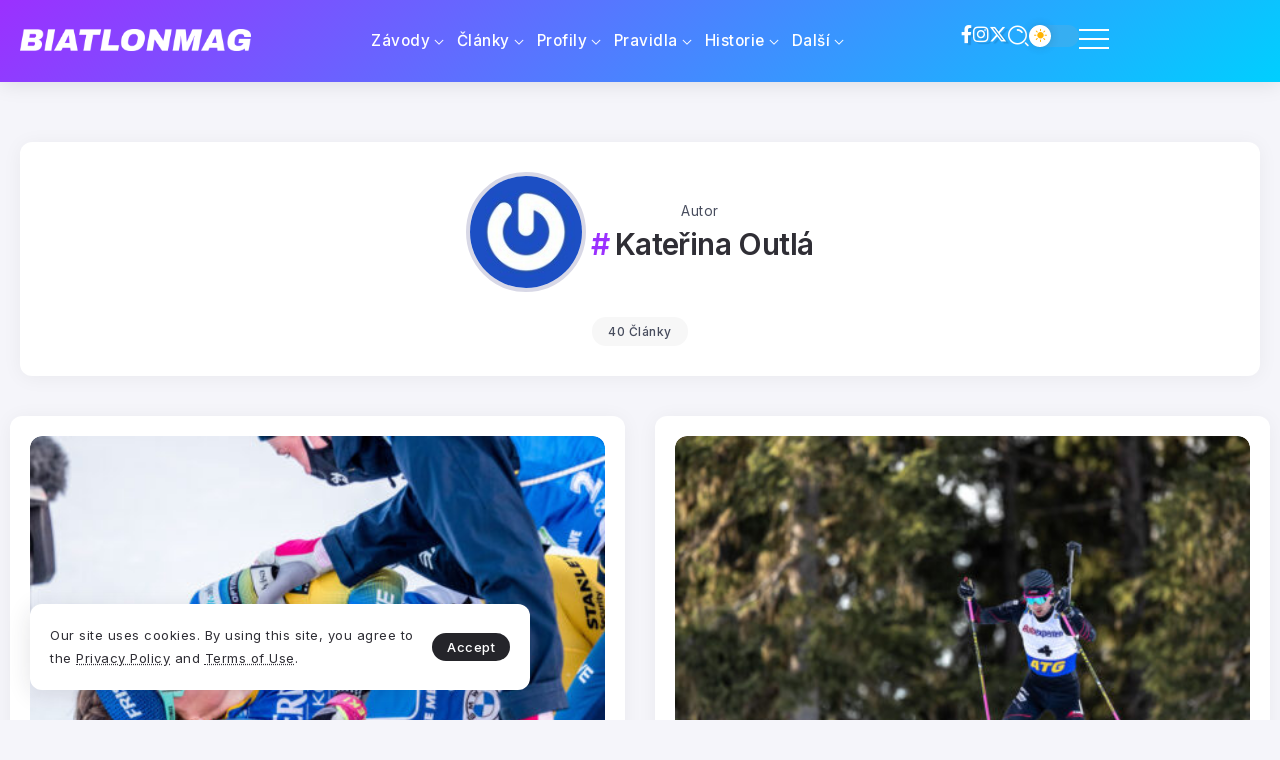

--- FILE ---
content_type: text/html; charset=UTF-8
request_url: https://biatlonmag.cz/author/katerina-outla/
body_size: 16124
content:
<!DOCTYPE html>
<html dir="ltr" lang="cs" prefix="og: https://ogp.me/ns#" scheme="light">
<head>
	<meta charset="UTF-8">
    <meta name="viewport" content="width=device-width, initial-scale=1">
	<link rel="profile" href="https://gmpg.org/xfn/11">	
	<title>Kateřina Outlá - BiatlonMag</title>
	<style>img:is([sizes="auto" i], [sizes^="auto," i]) { contain-intrinsic-size: 3000px 1500px }</style>
	
		<!-- All in One SEO 4.8.9 - aioseo.com -->
	<meta name="robots" content="max-image-preview:large" />
	<link rel="canonical" href="https://biatlonmag.cz/author/katerina-outla/" />
	<link rel="next" href="https://biatlonmag.cz/author/katerina-outla/page/2/" />
	<meta name="generator" content="All in One SEO (AIOSEO) 4.8.9" />
		<script type="application/ld+json" class="aioseo-schema">
			{"@context":"https:\/\/schema.org","@graph":[{"@type":"BreadcrumbList","@id":"https:\/\/biatlonmag.cz\/author\/katerina-outla\/#breadcrumblist","itemListElement":[{"@type":"ListItem","@id":"https:\/\/biatlonmag.cz#listItem","position":1,"name":"Home","item":"https:\/\/biatlonmag.cz","nextItem":{"@type":"ListItem","@id":"https:\/\/biatlonmag.cz\/author\/katerina-outla\/#listItem","name":"Kate\u0159ina Outl\u00e1"}},{"@type":"ListItem","@id":"https:\/\/biatlonmag.cz\/author\/katerina-outla\/#listItem","position":2,"name":"Kate\u0159ina Outl\u00e1","previousItem":{"@type":"ListItem","@id":"https:\/\/biatlonmag.cz#listItem","name":"Home"}}]},{"@type":"Organization","@id":"https:\/\/biatlonmag.cz\/#organization","name":"BiatlonMag","description":"Magaz\u00edn ze sv\u011bta biatlonu","url":"https:\/\/biatlonmag.cz\/"},{"@type":"Person","@id":"https:\/\/biatlonmag.cz\/author\/katerina-outla\/#author","url":"https:\/\/biatlonmag.cz\/author\/katerina-outla\/","name":"Kate\u0159ina Outl\u00e1","image":{"@type":"ImageObject","@id":"https:\/\/biatlonmag.cz\/author\/katerina-outla\/#authorImage","url":"https:\/\/secure.gravatar.com\/avatar\/5b71a41f7e5daf4e23ae8e0e0f587c79b7daffce25e6d533dfeb13634039592a?s=96&r=g","width":96,"height":96,"caption":"Kate\u0159ina Outl\u00e1"},"mainEntityOfPage":{"@id":"https:\/\/biatlonmag.cz\/author\/katerina-outla\/#profilepage"}},{"@type":"ProfilePage","@id":"https:\/\/biatlonmag.cz\/author\/katerina-outla\/#profilepage","url":"https:\/\/biatlonmag.cz\/author\/katerina-outla\/","name":"Kate\u0159ina Outl\u00e1 - BiatlonMag","inLanguage":"cs-CZ","isPartOf":{"@id":"https:\/\/biatlonmag.cz\/#website"},"breadcrumb":{"@id":"https:\/\/biatlonmag.cz\/author\/katerina-outla\/#breadcrumblist"},"dateCreated":"2020-10-27T10:46:12+01:00","mainEntity":{"@id":"https:\/\/biatlonmag.cz\/author\/katerina-outla\/#author"}},{"@type":"WebSite","@id":"https:\/\/biatlonmag.cz\/#website","url":"https:\/\/biatlonmag.cz\/","name":"BiatlonMag","description":"Magaz\u00edn ze sv\u011bta biatlonu","inLanguage":"cs-CZ","publisher":{"@id":"https:\/\/biatlonmag.cz\/#organization"}}]}
		</script>
		<!-- All in One SEO -->

<link rel='dns-prefetch' href='//fonts.googleapis.com' />
<link rel="alternate" type="application/rss+xml" title="BiatlonMag &raquo; RSS zdroj" href="https://biatlonmag.cz/feed/" />
<link rel="alternate" type="application/rss+xml" title="BiatlonMag &raquo; RSS komentářů" href="https://biatlonmag.cz/comments/feed/" />
<link rel="alternate" type="application/rss+xml" title="BiatlonMag &raquo; RSS pro autora Kateřina Outlá" href="https://biatlonmag.cz/author/katerina-outla/feed/" />
		<!-- This site uses the Google Analytics by MonsterInsights plugin v9.9.0 - Using Analytics tracking - https://www.monsterinsights.com/ -->
		<!-- Poznámka: MonsterInsights není na tomto webu aktuálně nakonfigurován. Vlastník webu se musí ověřit pomocí Google Analytics na panelu nastavení MonsterInsights. -->
					<!-- No tracking code set -->
				<!-- / Google Analytics by MonsterInsights -->
		<script>
window._wpemojiSettings = {"baseUrl":"https:\/\/s.w.org\/images\/core\/emoji\/16.0.1\/72x72\/","ext":".png","svgUrl":"https:\/\/s.w.org\/images\/core\/emoji\/16.0.1\/svg\/","svgExt":".svg","source":{"concatemoji":"https:\/\/biatlonmag.cz\/wp-includes\/js\/wp-emoji-release.min.js?ver=77d585ca686f995da4279e1298bdeebe"}};
/*! This file is auto-generated */
!function(s,n){var o,i,e;function c(e){try{var t={supportTests:e,timestamp:(new Date).valueOf()};sessionStorage.setItem(o,JSON.stringify(t))}catch(e){}}function p(e,t,n){e.clearRect(0,0,e.canvas.width,e.canvas.height),e.fillText(t,0,0);var t=new Uint32Array(e.getImageData(0,0,e.canvas.width,e.canvas.height).data),a=(e.clearRect(0,0,e.canvas.width,e.canvas.height),e.fillText(n,0,0),new Uint32Array(e.getImageData(0,0,e.canvas.width,e.canvas.height).data));return t.every(function(e,t){return e===a[t]})}function u(e,t){e.clearRect(0,0,e.canvas.width,e.canvas.height),e.fillText(t,0,0);for(var n=e.getImageData(16,16,1,1),a=0;a<n.data.length;a++)if(0!==n.data[a])return!1;return!0}function f(e,t,n,a){switch(t){case"flag":return n(e,"\ud83c\udff3\ufe0f\u200d\u26a7\ufe0f","\ud83c\udff3\ufe0f\u200b\u26a7\ufe0f")?!1:!n(e,"\ud83c\udde8\ud83c\uddf6","\ud83c\udde8\u200b\ud83c\uddf6")&&!n(e,"\ud83c\udff4\udb40\udc67\udb40\udc62\udb40\udc65\udb40\udc6e\udb40\udc67\udb40\udc7f","\ud83c\udff4\u200b\udb40\udc67\u200b\udb40\udc62\u200b\udb40\udc65\u200b\udb40\udc6e\u200b\udb40\udc67\u200b\udb40\udc7f");case"emoji":return!a(e,"\ud83e\udedf")}return!1}function g(e,t,n,a){var r="undefined"!=typeof WorkerGlobalScope&&self instanceof WorkerGlobalScope?new OffscreenCanvas(300,150):s.createElement("canvas"),o=r.getContext("2d",{willReadFrequently:!0}),i=(o.textBaseline="top",o.font="600 32px Arial",{});return e.forEach(function(e){i[e]=t(o,e,n,a)}),i}function t(e){var t=s.createElement("script");t.src=e,t.defer=!0,s.head.appendChild(t)}"undefined"!=typeof Promise&&(o="wpEmojiSettingsSupports",i=["flag","emoji"],n.supports={everything:!0,everythingExceptFlag:!0},e=new Promise(function(e){s.addEventListener("DOMContentLoaded",e,{once:!0})}),new Promise(function(t){var n=function(){try{var e=JSON.parse(sessionStorage.getItem(o));if("object"==typeof e&&"number"==typeof e.timestamp&&(new Date).valueOf()<e.timestamp+604800&&"object"==typeof e.supportTests)return e.supportTests}catch(e){}return null}();if(!n){if("undefined"!=typeof Worker&&"undefined"!=typeof OffscreenCanvas&&"undefined"!=typeof URL&&URL.createObjectURL&&"undefined"!=typeof Blob)try{var e="postMessage("+g.toString()+"("+[JSON.stringify(i),f.toString(),p.toString(),u.toString()].join(",")+"));",a=new Blob([e],{type:"text/javascript"}),r=new Worker(URL.createObjectURL(a),{name:"wpTestEmojiSupports"});return void(r.onmessage=function(e){c(n=e.data),r.terminate(),t(n)})}catch(e){}c(n=g(i,f,p,u))}t(n)}).then(function(e){for(var t in e)n.supports[t]=e[t],n.supports.everything=n.supports.everything&&n.supports[t],"flag"!==t&&(n.supports.everythingExceptFlag=n.supports.everythingExceptFlag&&n.supports[t]);n.supports.everythingExceptFlag=n.supports.everythingExceptFlag&&!n.supports.flag,n.DOMReady=!1,n.readyCallback=function(){n.DOMReady=!0}}).then(function(){return e}).then(function(){var e;n.supports.everything||(n.readyCallback(),(e=n.source||{}).concatemoji?t(e.concatemoji):e.wpemoji&&e.twemoji&&(t(e.twemoji),t(e.wpemoji)))}))}((window,document),window._wpemojiSettings);
</script>
<style id='wp-emoji-styles-inline-css'>

	img.wp-smiley, img.emoji {
		display: inline !important;
		border: none !important;
		box-shadow: none !important;
		height: 1em !important;
		width: 1em !important;
		margin: 0 0.07em !important;
		vertical-align: -0.1em !important;
		background: none !important;
		padding: 0 !important;
	}
</style>
<link rel='stylesheet' id='wp-block-library-css' href='https://biatlonmag.cz/wp-includes/css/dist/block-library/style.min.css?ver=77d585ca686f995da4279e1298bdeebe' media='all' />
<style id='wp-block-library-theme-inline-css'>
.wp-block-audio :where(figcaption){color:#555;font-size:13px;text-align:center}.is-dark-theme .wp-block-audio :where(figcaption){color:#ffffffa6}.wp-block-audio{margin:0 0 1em}.wp-block-code{border:1px solid #ccc;border-radius:4px;font-family:Menlo,Consolas,monaco,monospace;padding:.8em 1em}.wp-block-embed :where(figcaption){color:#555;font-size:13px;text-align:center}.is-dark-theme .wp-block-embed :where(figcaption){color:#ffffffa6}.wp-block-embed{margin:0 0 1em}.blocks-gallery-caption{color:#555;font-size:13px;text-align:center}.is-dark-theme .blocks-gallery-caption{color:#ffffffa6}:root :where(.wp-block-image figcaption){color:#555;font-size:13px;text-align:center}.is-dark-theme :root :where(.wp-block-image figcaption){color:#ffffffa6}.wp-block-image{margin:0 0 1em}.wp-block-pullquote{border-bottom:4px solid;border-top:4px solid;color:currentColor;margin-bottom:1.75em}.wp-block-pullquote cite,.wp-block-pullquote footer,.wp-block-pullquote__citation{color:currentColor;font-size:.8125em;font-style:normal;text-transform:uppercase}.wp-block-quote{border-left:.25em solid;margin:0 0 1.75em;padding-left:1em}.wp-block-quote cite,.wp-block-quote footer{color:currentColor;font-size:.8125em;font-style:normal;position:relative}.wp-block-quote:where(.has-text-align-right){border-left:none;border-right:.25em solid;padding-left:0;padding-right:1em}.wp-block-quote:where(.has-text-align-center){border:none;padding-left:0}.wp-block-quote.is-large,.wp-block-quote.is-style-large,.wp-block-quote:where(.is-style-plain){border:none}.wp-block-search .wp-block-search__label{font-weight:700}.wp-block-search__button{border:1px solid #ccc;padding:.375em .625em}:where(.wp-block-group.has-background){padding:1.25em 2.375em}.wp-block-separator.has-css-opacity{opacity:.4}.wp-block-separator{border:none;border-bottom:2px solid;margin-left:auto;margin-right:auto}.wp-block-separator.has-alpha-channel-opacity{opacity:1}.wp-block-separator:not(.is-style-wide):not(.is-style-dots){width:100px}.wp-block-separator.has-background:not(.is-style-dots){border-bottom:none;height:1px}.wp-block-separator.has-background:not(.is-style-wide):not(.is-style-dots){height:2px}.wp-block-table{margin:0 0 1em}.wp-block-table td,.wp-block-table th{word-break:normal}.wp-block-table :where(figcaption){color:#555;font-size:13px;text-align:center}.is-dark-theme .wp-block-table :where(figcaption){color:#ffffffa6}.wp-block-video :where(figcaption){color:#555;font-size:13px;text-align:center}.is-dark-theme .wp-block-video :where(figcaption){color:#ffffffa6}.wp-block-video{margin:0 0 1em}:root :where(.wp-block-template-part.has-background){margin-bottom:0;margin-top:0;padding:1.25em 2.375em}
</style>
<style id='classic-theme-styles-inline-css'>
/*! This file is auto-generated */
.wp-block-button__link{color:#fff;background-color:#32373c;border-radius:9999px;box-shadow:none;text-decoration:none;padding:calc(.667em + 2px) calc(1.333em + 2px);font-size:1.125em}.wp-block-file__button{background:#32373c;color:#fff;text-decoration:none}
</style>
<link rel='stylesheet' id='rivax-body-font-css' href='https://fonts.googleapis.com/css2?family=Inter:wght@400;500;600;700&#038;display=swap' media='all' />
<link rel='stylesheet' id='rivax-heading-font-css' href='https://fonts.googleapis.com/css2?family=Inter:wght@600;700&#038;display=swap' media='all' />
<style id='global-styles-inline-css'>
:root{--wp--preset--aspect-ratio--square: 1;--wp--preset--aspect-ratio--4-3: 4/3;--wp--preset--aspect-ratio--3-4: 3/4;--wp--preset--aspect-ratio--3-2: 3/2;--wp--preset--aspect-ratio--2-3: 2/3;--wp--preset--aspect-ratio--16-9: 16/9;--wp--preset--aspect-ratio--9-16: 9/16;--wp--preset--color--black: #000000;--wp--preset--color--cyan-bluish-gray: #abb8c3;--wp--preset--color--white: #ffffff;--wp--preset--color--pale-pink: #f78da7;--wp--preset--color--vivid-red: #cf2e2e;--wp--preset--color--luminous-vivid-orange: #ff6900;--wp--preset--color--luminous-vivid-amber: #fcb900;--wp--preset--color--light-green-cyan: #7bdcb5;--wp--preset--color--vivid-green-cyan: #00d084;--wp--preset--color--pale-cyan-blue: #8ed1fc;--wp--preset--color--vivid-cyan-blue: #0693e3;--wp--preset--color--vivid-purple: #9b51e0;--wp--preset--gradient--vivid-cyan-blue-to-vivid-purple: linear-gradient(135deg,rgba(6,147,227,1) 0%,rgb(155,81,224) 100%);--wp--preset--gradient--light-green-cyan-to-vivid-green-cyan: linear-gradient(135deg,rgb(122,220,180) 0%,rgb(0,208,130) 100%);--wp--preset--gradient--luminous-vivid-amber-to-luminous-vivid-orange: linear-gradient(135deg,rgba(252,185,0,1) 0%,rgba(255,105,0,1) 100%);--wp--preset--gradient--luminous-vivid-orange-to-vivid-red: linear-gradient(135deg,rgba(255,105,0,1) 0%,rgb(207,46,46) 100%);--wp--preset--gradient--very-light-gray-to-cyan-bluish-gray: linear-gradient(135deg,rgb(238,238,238) 0%,rgb(169,184,195) 100%);--wp--preset--gradient--cool-to-warm-spectrum: linear-gradient(135deg,rgb(74,234,220) 0%,rgb(151,120,209) 20%,rgb(207,42,186) 40%,rgb(238,44,130) 60%,rgb(251,105,98) 80%,rgb(254,248,76) 100%);--wp--preset--gradient--blush-light-purple: linear-gradient(135deg,rgb(255,206,236) 0%,rgb(152,150,240) 100%);--wp--preset--gradient--blush-bordeaux: linear-gradient(135deg,rgb(254,205,165) 0%,rgb(254,45,45) 50%,rgb(107,0,62) 100%);--wp--preset--gradient--luminous-dusk: linear-gradient(135deg,rgb(255,203,112) 0%,rgb(199,81,192) 50%,rgb(65,88,208) 100%);--wp--preset--gradient--pale-ocean: linear-gradient(135deg,rgb(255,245,203) 0%,rgb(182,227,212) 50%,rgb(51,167,181) 100%);--wp--preset--gradient--electric-grass: linear-gradient(135deg,rgb(202,248,128) 0%,rgb(113,206,126) 100%);--wp--preset--gradient--midnight: linear-gradient(135deg,rgb(2,3,129) 0%,rgb(40,116,252) 100%);--wp--preset--font-size--small: 13px;--wp--preset--font-size--medium: 20px;--wp--preset--font-size--large: 36px;--wp--preset--font-size--x-large: 42px;--wp--preset--spacing--20: 0.44rem;--wp--preset--spacing--30: 0.67rem;--wp--preset--spacing--40: 1rem;--wp--preset--spacing--50: 1.5rem;--wp--preset--spacing--60: 2.25rem;--wp--preset--spacing--70: 3.38rem;--wp--preset--spacing--80: 5.06rem;--wp--preset--shadow--natural: 6px 6px 9px rgba(0, 0, 0, 0.2);--wp--preset--shadow--deep: 12px 12px 50px rgba(0, 0, 0, 0.4);--wp--preset--shadow--sharp: 6px 6px 0px rgba(0, 0, 0, 0.2);--wp--preset--shadow--outlined: 6px 6px 0px -3px rgba(255, 255, 255, 1), 6px 6px rgba(0, 0, 0, 1);--wp--preset--shadow--crisp: 6px 6px 0px rgba(0, 0, 0, 1);}:where(.is-layout-flex){gap: 0.5em;}:where(.is-layout-grid){gap: 0.5em;}body .is-layout-flex{display: flex;}.is-layout-flex{flex-wrap: wrap;align-items: center;}.is-layout-flex > :is(*, div){margin: 0;}body .is-layout-grid{display: grid;}.is-layout-grid > :is(*, div){margin: 0;}:where(.wp-block-columns.is-layout-flex){gap: 2em;}:where(.wp-block-columns.is-layout-grid){gap: 2em;}:where(.wp-block-post-template.is-layout-flex){gap: 1.25em;}:where(.wp-block-post-template.is-layout-grid){gap: 1.25em;}.has-black-color{color: var(--wp--preset--color--black) !important;}.has-cyan-bluish-gray-color{color: var(--wp--preset--color--cyan-bluish-gray) !important;}.has-white-color{color: var(--wp--preset--color--white) !important;}.has-pale-pink-color{color: var(--wp--preset--color--pale-pink) !important;}.has-vivid-red-color{color: var(--wp--preset--color--vivid-red) !important;}.has-luminous-vivid-orange-color{color: var(--wp--preset--color--luminous-vivid-orange) !important;}.has-luminous-vivid-amber-color{color: var(--wp--preset--color--luminous-vivid-amber) !important;}.has-light-green-cyan-color{color: var(--wp--preset--color--light-green-cyan) !important;}.has-vivid-green-cyan-color{color: var(--wp--preset--color--vivid-green-cyan) !important;}.has-pale-cyan-blue-color{color: var(--wp--preset--color--pale-cyan-blue) !important;}.has-vivid-cyan-blue-color{color: var(--wp--preset--color--vivid-cyan-blue) !important;}.has-vivid-purple-color{color: var(--wp--preset--color--vivid-purple) !important;}.has-black-background-color{background-color: var(--wp--preset--color--black) !important;}.has-cyan-bluish-gray-background-color{background-color: var(--wp--preset--color--cyan-bluish-gray) !important;}.has-white-background-color{background-color: var(--wp--preset--color--white) !important;}.has-pale-pink-background-color{background-color: var(--wp--preset--color--pale-pink) !important;}.has-vivid-red-background-color{background-color: var(--wp--preset--color--vivid-red) !important;}.has-luminous-vivid-orange-background-color{background-color: var(--wp--preset--color--luminous-vivid-orange) !important;}.has-luminous-vivid-amber-background-color{background-color: var(--wp--preset--color--luminous-vivid-amber) !important;}.has-light-green-cyan-background-color{background-color: var(--wp--preset--color--light-green-cyan) !important;}.has-vivid-green-cyan-background-color{background-color: var(--wp--preset--color--vivid-green-cyan) !important;}.has-pale-cyan-blue-background-color{background-color: var(--wp--preset--color--pale-cyan-blue) !important;}.has-vivid-cyan-blue-background-color{background-color: var(--wp--preset--color--vivid-cyan-blue) !important;}.has-vivid-purple-background-color{background-color: var(--wp--preset--color--vivid-purple) !important;}.has-black-border-color{border-color: var(--wp--preset--color--black) !important;}.has-cyan-bluish-gray-border-color{border-color: var(--wp--preset--color--cyan-bluish-gray) !important;}.has-white-border-color{border-color: var(--wp--preset--color--white) !important;}.has-pale-pink-border-color{border-color: var(--wp--preset--color--pale-pink) !important;}.has-vivid-red-border-color{border-color: var(--wp--preset--color--vivid-red) !important;}.has-luminous-vivid-orange-border-color{border-color: var(--wp--preset--color--luminous-vivid-orange) !important;}.has-luminous-vivid-amber-border-color{border-color: var(--wp--preset--color--luminous-vivid-amber) !important;}.has-light-green-cyan-border-color{border-color: var(--wp--preset--color--light-green-cyan) !important;}.has-vivid-green-cyan-border-color{border-color: var(--wp--preset--color--vivid-green-cyan) !important;}.has-pale-cyan-blue-border-color{border-color: var(--wp--preset--color--pale-cyan-blue) !important;}.has-vivid-cyan-blue-border-color{border-color: var(--wp--preset--color--vivid-cyan-blue) !important;}.has-vivid-purple-border-color{border-color: var(--wp--preset--color--vivid-purple) !important;}.has-vivid-cyan-blue-to-vivid-purple-gradient-background{background: var(--wp--preset--gradient--vivid-cyan-blue-to-vivid-purple) !important;}.has-light-green-cyan-to-vivid-green-cyan-gradient-background{background: var(--wp--preset--gradient--light-green-cyan-to-vivid-green-cyan) !important;}.has-luminous-vivid-amber-to-luminous-vivid-orange-gradient-background{background: var(--wp--preset--gradient--luminous-vivid-amber-to-luminous-vivid-orange) !important;}.has-luminous-vivid-orange-to-vivid-red-gradient-background{background: var(--wp--preset--gradient--luminous-vivid-orange-to-vivid-red) !important;}.has-very-light-gray-to-cyan-bluish-gray-gradient-background{background: var(--wp--preset--gradient--very-light-gray-to-cyan-bluish-gray) !important;}.has-cool-to-warm-spectrum-gradient-background{background: var(--wp--preset--gradient--cool-to-warm-spectrum) !important;}.has-blush-light-purple-gradient-background{background: var(--wp--preset--gradient--blush-light-purple) !important;}.has-blush-bordeaux-gradient-background{background: var(--wp--preset--gradient--blush-bordeaux) !important;}.has-luminous-dusk-gradient-background{background: var(--wp--preset--gradient--luminous-dusk) !important;}.has-pale-ocean-gradient-background{background: var(--wp--preset--gradient--pale-ocean) !important;}.has-electric-grass-gradient-background{background: var(--wp--preset--gradient--electric-grass) !important;}.has-midnight-gradient-background{background: var(--wp--preset--gradient--midnight) !important;}.has-small-font-size{font-size: var(--wp--preset--font-size--small) !important;}.has-medium-font-size{font-size: var(--wp--preset--font-size--medium) !important;}.has-large-font-size{font-size: var(--wp--preset--font-size--large) !important;}.has-x-large-font-size{font-size: var(--wp--preset--font-size--x-large) !important;}
:where(.wp-block-post-template.is-layout-flex){gap: 1.25em;}:where(.wp-block-post-template.is-layout-grid){gap: 1.25em;}
:where(.wp-block-columns.is-layout-flex){gap: 2em;}:where(.wp-block-columns.is-layout-grid){gap: 2em;}
:root :where(.wp-block-pullquote){font-size: 1.5em;line-height: 1.6;}
</style>
<link rel='stylesheet' id='wpProQuiz_front_style-css' href='https://biatlonmag.cz/wp-content/plugins/wp-pro-quiz/css/wpProQuiz_front.min.css?ver=0.37' media='all' />
<link rel='stylesheet' id='rivax-icon-css' href='https://biatlonmag.cz/wp-content/themes/syron/assets/css/rivax-icon.css' media='all' />
<link rel='stylesheet' id='dark-theme-css' href='https://biatlonmag.cz/wp-content/themes/syron/assets/css/dark-theme.css' media='all' />
<link rel='stylesheet' id='rivax-theme-style-css' href='https://biatlonmag.cz/wp-content/themes/syron/style.css' media='all' />
<style id='rivax-theme-style-inline-css'>
:root { --site-width: 1400px; }:root { --accent-color: #9B30FF;}:root { --second-color: #00CFFF;}@media screen and (max-width: 1024px) {}
</style>
<link rel='stylesheet' id='elementor-icons-css' href='https://biatlonmag.cz/wp-content/plugins/elementor/assets/lib/eicons/css/elementor-icons.min.css?ver=5.44.0' media='all' />
<link rel='stylesheet' id='elementor-frontend-css' href='https://biatlonmag.cz/wp-content/plugins/elementor/assets/css/frontend.min.css?ver=3.32.5' media='all' />
<link rel='stylesheet' id='elementor-post-20886-css' href='https://biatlonmag.cz/wp-content/uploads/elementor/css/post-20886.css?ver=1765500545' media='all' />
<link rel='stylesheet' id='elementor-post-30133-css' href='https://biatlonmag.cz/wp-content/uploads/elementor/css/post-30133.css?ver=1765500601' media='all' />
<link rel='stylesheet' id='widget-heading-css' href='https://biatlonmag.cz/wp-content/plugins/elementor/assets/css/widget-heading.min.css?ver=3.32.5' media='all' />
<link rel='stylesheet' id='widget-icon-list-css' href='https://biatlonmag.cz/wp-content/plugins/elementor/assets/css/widget-icon-list.min.css?ver=3.32.5' media='all' />
<link rel='stylesheet' id='widget-divider-css' href='https://biatlonmag.cz/wp-content/plugins/elementor/assets/css/widget-divider.min.css?ver=3.32.5' media='all' />
<link rel='stylesheet' id='elementor-post-30137-css' href='https://biatlonmag.cz/wp-content/uploads/elementor/css/post-30137.css?ver=1765500545' media='all' />
<link rel='stylesheet' id='elementor-post-30145-css' href='https://biatlonmag.cz/wp-content/uploads/elementor/css/post-30145.css?ver=1765500546' media='all' />
<link rel='stylesheet' id='elementor-post-30131-css' href='https://biatlonmag.cz/wp-content/uploads/elementor/css/post-30131.css?ver=1765500546' media='all' />
<link rel='stylesheet' id='elementor-post-30127-css' href='https://biatlonmag.cz/wp-content/uploads/elementor/css/post-30127.css?ver=1765500601' media='all' />
<link rel='stylesheet' id='elementor-gf-local-roboto-css' href='https://biatlonmag.cz/wp-content/uploads/elementor/google-fonts/css/roboto.css?ver=1755544528' media='all' />
<link rel='stylesheet' id='elementor-gf-local-robotoslab-css' href='https://biatlonmag.cz/wp-content/uploads/elementor/google-fonts/css/robotoslab.css?ver=1755544521' media='all' />
<link rel='stylesheet' id='elementor-icons-shared-0-css' href='https://biatlonmag.cz/wp-content/plugins/elementor/assets/lib/font-awesome/css/fontawesome.min.css?ver=5.15.3' media='all' />
<link rel='stylesheet' id='elementor-icons-fa-brands-css' href='https://biatlonmag.cz/wp-content/plugins/elementor/assets/lib/font-awesome/css/brands.min.css?ver=5.15.3' media='all' />
<script src="https://biatlonmag.cz/wp-includes/js/jquery/jquery.min.js?ver=3.7.1" id="jquery-core-js"></script>
<script src="https://biatlonmag.cz/wp-includes/js/jquery/jquery-migrate.min.js?ver=3.4.1" id="jquery-migrate-js"></script>
<script src="https://biatlonmag.cz/wp-content/themes/syron/assets/js/head.js" id="rivax-head-js"></script>
<link rel="https://api.w.org/" href="https://biatlonmag.cz/wp-json/" /><link rel="alternate" title="JSON" type="application/json" href="https://biatlonmag.cz/wp-json/wp/v2/users/15" /><link rel="EditURI" type="application/rsd+xml" title="RSD" href="https://biatlonmag.cz/xmlrpc.php?rsd" />
<meta name="generator" content="Redux 4.5.8" /><meta name="generator" content="Elementor 3.32.5; features: additional_custom_breakpoints; settings: css_print_method-external, google_font-enabled, font_display-auto">
			<style>
				.e-con.e-parent:nth-of-type(n+4):not(.e-lazyloaded):not(.e-no-lazyload),
				.e-con.e-parent:nth-of-type(n+4):not(.e-lazyloaded):not(.e-no-lazyload) * {
					background-image: none !important;
				}
				@media screen and (max-height: 1024px) {
					.e-con.e-parent:nth-of-type(n+3):not(.e-lazyloaded):not(.e-no-lazyload),
					.e-con.e-parent:nth-of-type(n+3):not(.e-lazyloaded):not(.e-no-lazyload) * {
						background-image: none !important;
					}
				}
				@media screen and (max-height: 640px) {
					.e-con.e-parent:nth-of-type(n+2):not(.e-lazyloaded):not(.e-no-lazyload),
					.e-con.e-parent:nth-of-type(n+2):not(.e-lazyloaded):not(.e-no-lazyload) * {
						background-image: none !important;
					}
				}
			</style>
			<link rel="icon" href="https://biatlonmag.cz/wp-content/uploads/2025/08/cropped-bm_logo_profile_2-32x32.png" sizes="32x32" />
<link rel="icon" href="https://biatlonmag.cz/wp-content/uploads/2025/08/cropped-bm_logo_profile_2-192x192.png" sizes="192x192" />
<link rel="apple-touch-icon" href="https://biatlonmag.cz/wp-content/uploads/2025/08/cropped-bm_logo_profile_2-180x180.png" />
<meta name="msapplication-TileImage" content="https://biatlonmag.cz/wp-content/uploads/2025/08/cropped-bm_logo_profile_2-270x270.png" />
</head>

<body data-rsssl=1 class="archive author author-katerina-outla author-15 wp-embed-responsive wp-theme-syron rivax-smooth-scroll elementor-default elementor-kit-20886">

<div id="site">
    <div id="site-inner">
                <header id="site-header">
		<div data-elementor-type="wp-post" data-elementor-id="30145" class="elementor elementor-30145">
				<div class="elementor-element elementor-element-cb7fa64 e-flex e-con-boxed e-con e-parent" data-id="cb7fa64" data-element_type="container" data-settings="{&quot;background_background&quot;:&quot;gradient&quot;}">
					<div class="e-con-inner">
		<div class="elementor-element elementor-element-5302211 e-con-full e-flex e-con e-child" data-id="5302211" data-element_type="container">
				<div class="elementor-element elementor-element-aa5bf86 elementor-widget__width-initial elementor-widget rivax-site-logo-widget" data-id="aa5bf86" data-element_type="widget" data-widget_type="rivax-site-logo.default">
				<div class="elementor-widget-container">
					
<div class="rivax-logo">

        <a rel="home" href="https://biatlonmag.cz/" title="BiatlonMag">

                    <picture class="rivax-logo-image dark-logo">
                                    <source media="(max-width: 767px)" srcset="https://biatlonmag.cz/wp-content/uploads/2025/01/logo_white.png">
                
                                    <source srcset="https://biatlonmag.cz/wp-content/uploads/2025/01/logo_white.png 1x, https://biatlonmag.cz/wp-content/uploads/2025/01/logo_white.png 2x">
                
                <img fetchpriority="high" src="https://biatlonmag.cz/wp-content/uploads/2025/01/logo_white.png" alt="BiatlonMag" width="1348" height="131">
            </picture>
        
        <picture class="rivax-logo-image">
                            <source media="(max-width: 767px)" srcset="https://biatlonmag.cz/wp-content/uploads/2025/01/logo_white.png">
            
                            <source srcset="https://biatlonmag.cz/wp-content/uploads/2025/01/logo_white.png 1x, https://biatlonmag.cz/wp-content/uploads/2025/01/logo_white.png 2x">
            
            <img src="https://biatlonmag.cz/wp-content/uploads/2025/01/logo_white.png" alt="BiatlonMag" width="1348" height="131">
        </picture>
    </a>
    

    </div>				</div>
				</div>
				<div class="elementor-element elementor-element-17105b1 elementor-widget__width-initial elementor-hidden-mobile elementor-widget rivax-navigation-widget" data-id="17105b1" data-element_type="widget" data-widget_type="rivax-navigation.default">
				<div class="elementor-widget-container">
					<nav class="rivax-header-nav-wrapper mega-menu-boxed"><ul id="menu-main-navigation" class="rivax-header-nav"><li id="menu-item-20998" class="menu-item menu-item-type-post_type menu-item-object-page menu-item-has-children menu-item-20998"><a href="https://biatlonmag.cz/zavody/"><span>Závody</span></a>
<ul class="sub-menu">
	<li id="menu-item-30299" class="menu-item menu-item-type-post_type menu-item-object-page menu-item-30299"><a href="https://biatlonmag.cz/svetovy-pohar-2025-2026/"><span>Světový pohár</span></a></li>
	<li id="menu-item-30298" class="menu-item menu-item-type-post_type menu-item-object-page menu-item-30298"><a href="https://biatlonmag.cz/ibu-cup-2025-2026/"><span>IBU Cup</span></a></li>
	<li id="menu-item-30297" class="menu-item menu-item-type-post_type menu-item-object-page menu-item-30297"><a href="https://biatlonmag.cz/ibu-junior-cup-2025-2026/"><span>IBU Junior Cup</span></a></li>
</ul>
</li>
<li id="menu-item-20999" class="menu-item menu-item-type-post_type menu-item-object-page menu-item-has-children menu-item-20999"><a href="https://biatlonmag.cz/clanky/"><span>Články</span></a>
<ul class="sub-menu">
	<li id="menu-item-21008" class="menu-item menu-item-type-taxonomy menu-item-object-category menu-item-21008"><a href="https://biatlonmag.cz/category/novinky/"><span>Novinky</span></a></li>
	<li id="menu-item-21009" class="menu-item menu-item-type-taxonomy menu-item-object-category menu-item-21009"><a href="https://biatlonmag.cz/category/zavody/"><span>Závody</span></a></li>
	<li id="menu-item-21011" class="menu-item menu-item-type-taxonomy menu-item-object-category menu-item-21011"><a href="https://biatlonmag.cz/category/preview/"><span>Preview</span></a></li>
	<li id="menu-item-21010" class="menu-item menu-item-type-taxonomy menu-item-object-category menu-item-21010"><a href="https://biatlonmag.cz/category/tema/"><span>Téma</span></a></li>
	<li id="menu-item-21014" class="menu-item menu-item-type-taxonomy menu-item-object-category menu-item-21014"><a href="https://biatlonmag.cz/category/rozhovory/"><span>Rozhovory</span></a></li>
	<li id="menu-item-21012" class="menu-item menu-item-type-taxonomy menu-item-object-category menu-item-21012"><a href="https://biatlonmag.cz/category/zabava/"><span>Zábava</span></a></li>
	<li id="menu-item-21013" class="menu-item menu-item-type-taxonomy menu-item-object-category menu-item-21013"><a href="https://biatlonmag.cz/category/video/"><span>Video</span></a></li>
</ul>
</li>
<li id="menu-item-21000" class="menu-item menu-item-type-post_type menu-item-object-page menu-item-has-children menu-item-21000"><a href="https://biatlonmag.cz/profily/"><span>Profily</span></a>
<ul class="sub-menu">
	<li id="menu-item-21015" class="menu-item menu-item-type-post_type menu-item-object-page menu-item-21015"><a href="https://biatlonmag.cz/profily-biatlonistu/"><span>Profily biatlonistů</span></a></li>
	<li id="menu-item-21016" class="menu-item menu-item-type-post_type menu-item-object-page menu-item-21016"><a href="https://biatlonmag.cz/profily-biatlonistek/"><span>Profily biatlonistek</span></a></li>
</ul>
</li>
<li id="menu-item-21001" class="menu-item menu-item-type-post_type menu-item-object-page menu-item-has-children menu-item-21001"><a href="https://biatlonmag.cz/pravidla/"><span>Pravidla</span></a>
<ul class="sub-menu">
	<li id="menu-item-21278" class="menu-item menu-item-type-post_type menu-item-object-page menu-item-21278"><a href="https://biatlonmag.cz/discipliny/"><span>Disciplíny</span></a></li>
	<li id="menu-item-21022" class="menu-item menu-item-type-post_type menu-item-object-page menu-item-21022"><a href="https://biatlonmag.cz/bodovani/"><span>Bodování</span></a></li>
	<li id="menu-item-21021" class="menu-item menu-item-type-post_type menu-item-object-page menu-item-21021"><a href="https://biatlonmag.cz/kvoty/"><span>Kvóty</span></a></li>
	<li id="menu-item-21023" class="menu-item menu-item-type-post_type menu-item-object-page menu-item-21023"><a href="https://biatlonmag.cz/slovnik/"><span>Slovník</span></a></li>
</ul>
</li>
<li id="menu-item-21002" class="menu-item menu-item-type-post_type menu-item-object-page menu-item-has-children menu-item-21002"><a href="https://biatlonmag.cz/historie/"><span>Historie</span></a>
<ul class="sub-menu">
	<li id="menu-item-21018" class="menu-item menu-item-type-post_type menu-item-object-page menu-item-21018"><a href="https://biatlonmag.cz/historie-biatlonu/"><span>Historie biatlonu</span></a></li>
	<li id="menu-item-21019" class="menu-item menu-item-type-post_type menu-item-object-page menu-item-21019"><a href="https://biatlonmag.cz/uspechy-ceskeho-biatlonu/"><span>Úspěchy českého biatlonu</span></a></li>
	<li id="menu-item-21020" class="menu-item menu-item-type-post_type menu-item-object-page menu-item-21020"><a href="https://biatlonmag.cz/biatlon-na-zimnich-olympijskych-hrach/"><span>Biatlon na zimních olympijských hrách</span></a></li>
</ul>
</li>
<li id="menu-item-21003" class="menu-item menu-item-type-post_type menu-item-object-page menu-item-has-children menu-item-21003"><a href="https://biatlonmag.cz/dalsi/"><span>Další</span></a>
<ul class="sub-menu">
	<li id="menu-item-21026" class="menu-item menu-item-type-post_type menu-item-object-page menu-item-21026"><a href="https://biatlonmag.cz/biatlon-v-tv/"><span>Biatlon v TV</span></a></li>
	<li id="menu-item-21024" class="menu-item menu-item-type-post_type menu-item-object-page menu-item-21024"><a href="https://biatlonmag.cz/odkazy/"><span>Odkazy</span></a></li>
	<li id="menu-item-21025" class="menu-item menu-item-type-post_type menu-item-object-page menu-item-21025"><a href="https://biatlonmag.cz/narozeniny/"><span>Narozeniny</span></a></li>
</ul>
</li>
</ul></nav>				</div>
				</div>
				<div class="elementor-element elementor-element-bf45243 social-layout-inline official-icon-color-yes elementor-hidden-mobile social-icon-left social-subtitle-right social-move-up-item elementor-widget rivax-social-icons-widget" data-id="bf45243" data-element_type="widget" data-widget_type="rivax-social-icons.default">
				<div class="elementor-widget-container">
					<div class="rivax-social-icons">
    <div class="social-item elementor-repeater-item-8be9b34 x-fab-fa-facebook-f">
        <div class="social-icon">
            <span class="icon"><i class="fab fa-facebook-f"></i></span>
        </div>
                <a class="rivax-position-cover" href="https://www.facebook.com/biatlonmag" title="" target="_blank" aria-label="Social Media"></a>
    </div>
        <div class="social-item elementor-repeater-item-7f2f601 x-fab-fa-instagram">
        <div class="social-icon">
            <span class="icon"><i class="fab fa-instagram"></i></span>
        </div>
                <a class="rivax-position-cover" href="https://www.instagram.com/biatlonmag/" title="" target="_blank" aria-label="Social Media"></a>
    </div>
        <div class="social-item elementor-repeater-item-2a0d56d x-fab-fa-x-twitter">
        <div class="social-icon">
            <span class="icon"><i class="fab fa-x-twitter"></i></span>
        </div>
                <a class="rivax-position-cover" href="https://x.com/biatlonmag" title="" target="_blank" aria-label="Social Media"></a>
    </div>
    </div>				</div>
				</div>
				<div class="elementor-element elementor-element-3206050 elementor-widget rivax-search-widget" data-id="3206050" data-element_type="widget" data-widget_type="rivax-search.default">
				<div class="elementor-widget-container">
					<div class="popup-search-wrapper style-1">
    <div class="popup-search-opener-wrapper">
        <span class="popup-search-opener"><i class="ri-search"></i></span>
    </div>
	<div class="popup-search">
    <div class="popup-search-container">
        <div class="popup-search-close">
            <span class="cross-line top-left"></span>
            <span class="cross-line top-right"></span>
            <span class="cross-line bottom-left"></span>
            <span class="cross-line bottom-right"></span>
            <span class="close-text">Close</span>
        </div>
        <div class="popup-search-content">
            <div class="popup-search-title-wrapper">
                <h3>Type and hit Enter to search</h3>
            </div>
            <div class="popup-search-form">
                <form action="https://biatlonmag.cz/" method="get" class="rivax-search-form">
                    <input type="text" name="s" value="" class="search-field" placeholder="Search ..." aria-label="Search" required>
                    <button type="submit" class="submit" aria-label="Submit">
                        <i class="ri-search"></i>                                            </button>
                </form>
            </div>
	            <div class="popular-search-wrap">
        <div class="popular-search">
                            <div class="popular-search-title">Popular Searches:</div>
                        <div class="popular-search-keywords">
                                    <a href="https://biatlonmag.cz/?s=Nature" class="popular-search-keyword elementor-repeater-item-6435f87" title="Nature">
                        Nature                    </a>
                                        <a href="https://biatlonmag.cz/?s=Musical" class="popular-search-keyword elementor-repeater-item-a71bb9a" title="Musical">
                        Musical                    </a>
                                        <a href="https://biatlonmag.cz/?s=Guide" class="popular-search-keyword elementor-repeater-item-5f8a853" title="Guide">
                        Guide                    </a>
                                </div>
        </div>
    </div>
        </div>
    </div>
</div>
</div>
				</div>
				</div>
				<div class="elementor-element elementor-element-5c5b523 elementor-widget rivax-dark-mode-switcher-widget" data-id="5c5b523" data-element_type="widget" data-widget_type="rivax-dark-mode-switcher.default">
				<div class="elementor-widget-container">
					    <div class="dark-mode-switcher">
        <span class="switcher-wrap">
            <span class="light-icon">
                <i class="ri-sun"></i>
            </span>
            <span class="dark-icon">
                <i class="ri-moon"></i>
            </span>
        </span>
    </div>
    				</div>
				</div>
				<div class="elementor-element elementor-element-40d2f79 elementor-widget rivax-offcanvas-widget" data-id="40d2f79" data-element_type="widget" data-widget_type="rivax-offcanvas.default">
				<div class="elementor-widget-container">
					<div class="rivax-offcanvas">
    <div class="offcanvas-opener-wrapper">
        <span class="offcanvas-opener">
                            <span class="hamburger">
                    <span></span>
                    <span></span>
                    <span></span>
                </span>
                        </span>
    </div>
    <div class="offcanvas-wrapper position-left">
        <div class="offcanvas-container">
            <div class="offcanvas-container-inner">
                <div class="offcanvas-close">
                    <span class="cross-line top-left"></span>
                    <span class="cross-line top-right"></span>
                    <span class="cross-line bottom-left"></span>
                    <span class="cross-line bottom-right"></span>
                </div>
                <div class="offcanvas-content">
                    		<div data-elementor-type="wp-post" data-elementor-id="4276" class="elementor elementor-4276">
				<div class="elementor-element elementor-element-8a8f455 e-flex e-con-boxed e-con e-parent" data-id="8a8f455" data-element_type="container">
					<div class="e-con-inner">
		<div class="elementor-element elementor-element-b0cdd6e e-con-full e-flex e-con e-child" data-id="b0cdd6e" data-element_type="container">
				<div class="elementor-element elementor-element-2645eb8 elementor-widget rivax-site-logo-widget" data-id="2645eb8" data-element_type="widget" data-widget_type="rivax-site-logo.default">
				<div class="elementor-widget-container">
					
<div class="rivax-logo">

        <a rel="home" href="https://biatlonmag.cz/" title="BiatlonMag">

                    <picture class="rivax-logo-image dark-logo">
                
                
                <img src="https://demo.rivaxstudio.com/syron/main/wp-content/uploads/2024/09/logo-W.svg" alt="BiatlonMag" width="" height="">
            </picture>
        
        <picture class="rivax-logo-image">
            
            
            <img src="https://biatlonmag.cz/wp-content/uploads/2024/11/logo_main_biatlonmag.png" alt="BiatlonMag" width="1348" height="131">
        </picture>
    </a>
    

    </div>				</div>
				</div>
				</div>
		<div class="elementor-element elementor-element-3d63cd3 e-con-full e-flex e-con e-child" data-id="3d63cd3" data-element_type="container">
				<div class="elementor-element elementor-element-fb98574 elementor-widget rivax-navigation-widget" data-id="fb98574" data-element_type="widget" data-widget_type="rivax-navigation.default">
				<div class="elementor-widget-container">
					<nav class="rivax-header-v-nav-wrapper"><ul id="menu-main-navigation-1" class="rivax-header-v-nav"><li class="menu-item menu-item-type-post_type menu-item-object-page menu-item-has-children menu-item-20998"><a href="https://biatlonmag.cz/zavody/"><span>Závody</span></a>
<ul class="sub-menu">
	<li class="menu-item menu-item-type-post_type menu-item-object-page menu-item-30299"><a href="https://biatlonmag.cz/svetovy-pohar-2025-2026/"><span>Světový pohár</span></a></li>
	<li class="menu-item menu-item-type-post_type menu-item-object-page menu-item-30298"><a href="https://biatlonmag.cz/ibu-cup-2025-2026/"><span>IBU Cup</span></a></li>
	<li class="menu-item menu-item-type-post_type menu-item-object-page menu-item-30297"><a href="https://biatlonmag.cz/ibu-junior-cup-2025-2026/"><span>IBU Junior Cup</span></a></li>
</ul>
</li>
<li class="menu-item menu-item-type-post_type menu-item-object-page menu-item-has-children menu-item-20999"><a href="https://biatlonmag.cz/clanky/"><span>Články</span></a>
<ul class="sub-menu">
	<li class="menu-item menu-item-type-taxonomy menu-item-object-category menu-item-21008"><a href="https://biatlonmag.cz/category/novinky/"><span>Novinky</span></a></li>
	<li class="menu-item menu-item-type-taxonomy menu-item-object-category menu-item-21009"><a href="https://biatlonmag.cz/category/zavody/"><span>Závody</span></a></li>
	<li class="menu-item menu-item-type-taxonomy menu-item-object-category menu-item-21011"><a href="https://biatlonmag.cz/category/preview/"><span>Preview</span></a></li>
	<li class="menu-item menu-item-type-taxonomy menu-item-object-category menu-item-21010"><a href="https://biatlonmag.cz/category/tema/"><span>Téma</span></a></li>
	<li class="menu-item menu-item-type-taxonomy menu-item-object-category menu-item-21014"><a href="https://biatlonmag.cz/category/rozhovory/"><span>Rozhovory</span></a></li>
	<li class="menu-item menu-item-type-taxonomy menu-item-object-category menu-item-21012"><a href="https://biatlonmag.cz/category/zabava/"><span>Zábava</span></a></li>
	<li class="menu-item menu-item-type-taxonomy menu-item-object-category menu-item-21013"><a href="https://biatlonmag.cz/category/video/"><span>Video</span></a></li>
</ul>
</li>
<li class="menu-item menu-item-type-post_type menu-item-object-page menu-item-has-children menu-item-21000"><a href="https://biatlonmag.cz/profily/"><span>Profily</span></a>
<ul class="sub-menu">
	<li class="menu-item menu-item-type-post_type menu-item-object-page menu-item-21015"><a href="https://biatlonmag.cz/profily-biatlonistu/"><span>Profily biatlonistů</span></a></li>
	<li class="menu-item menu-item-type-post_type menu-item-object-page menu-item-21016"><a href="https://biatlonmag.cz/profily-biatlonistek/"><span>Profily biatlonistek</span></a></li>
</ul>
</li>
<li class="menu-item menu-item-type-post_type menu-item-object-page menu-item-has-children menu-item-21001"><a href="https://biatlonmag.cz/pravidla/"><span>Pravidla</span></a>
<ul class="sub-menu">
	<li class="menu-item menu-item-type-post_type menu-item-object-page menu-item-21278"><a href="https://biatlonmag.cz/discipliny/"><span>Disciplíny</span></a></li>
	<li class="menu-item menu-item-type-post_type menu-item-object-page menu-item-21022"><a href="https://biatlonmag.cz/bodovani/"><span>Bodování</span></a></li>
	<li class="menu-item menu-item-type-post_type menu-item-object-page menu-item-21021"><a href="https://biatlonmag.cz/kvoty/"><span>Kvóty</span></a></li>
	<li class="menu-item menu-item-type-post_type menu-item-object-page menu-item-21023"><a href="https://biatlonmag.cz/slovnik/"><span>Slovník</span></a></li>
</ul>
</li>
<li class="menu-item menu-item-type-post_type menu-item-object-page menu-item-has-children menu-item-21002"><a href="https://biatlonmag.cz/historie/"><span>Historie</span></a>
<ul class="sub-menu">
	<li class="menu-item menu-item-type-post_type menu-item-object-page menu-item-21018"><a href="https://biatlonmag.cz/historie-biatlonu/"><span>Historie biatlonu</span></a></li>
	<li class="menu-item menu-item-type-post_type menu-item-object-page menu-item-21019"><a href="https://biatlonmag.cz/uspechy-ceskeho-biatlonu/"><span>Úspěchy českého biatlonu</span></a></li>
	<li class="menu-item menu-item-type-post_type menu-item-object-page menu-item-21020"><a href="https://biatlonmag.cz/biatlon-na-zimnich-olympijskych-hrach/"><span>Biatlon na zimních olympijských hrách</span></a></li>
</ul>
</li>
<li class="menu-item menu-item-type-post_type menu-item-object-page menu-item-has-children menu-item-21003"><a href="https://biatlonmag.cz/dalsi/"><span>Další</span></a>
<ul class="sub-menu">
	<li class="menu-item menu-item-type-post_type menu-item-object-page menu-item-21026"><a href="https://biatlonmag.cz/biatlon-v-tv/"><span>Biatlon v TV</span></a></li>
	<li class="menu-item menu-item-type-post_type menu-item-object-page menu-item-21024"><a href="https://biatlonmag.cz/odkazy/"><span>Odkazy</span></a></li>
	<li class="menu-item menu-item-type-post_type menu-item-object-page menu-item-21025"><a href="https://biatlonmag.cz/narozeniny/"><span>Narozeniny</span></a></li>
</ul>
</li>
</ul></nav>				</div>
				</div>
				</div>
		<div class="elementor-element elementor-element-27db0be e-con-full e-flex e-con e-child" data-id="27db0be" data-element_type="container">
				<div class="elementor-element elementor-element-d75bc8d elementor-widget elementor-widget-heading" data-id="d75bc8d" data-element_type="widget" data-widget_type="heading.default">
				<div class="elementor-widget-container">
					<p class="elementor-heading-title elementor-size-default">Sleduj BiatlonMag na sítích</p>				</div>
				</div>
				<div class="elementor-element elementor-element-4fc2939 official-icon-color-yes social-icon-left social-subtitle-right social-layout-grid social-move-up-item elementor-widget rivax-social-icons-widget" data-id="4fc2939" data-element_type="widget" data-widget_type="rivax-social-icons.default">
				<div class="elementor-widget-container">
					<div class="rivax-social-icons">
    <div class="social-item elementor-repeater-item-b68385a x-fab-fa-facebook-f">
        <div class="social-icon">
            <span class="icon"><i class="fab fa-facebook-f"></i></span>
        </div>
                <div class="social-content">
		                <div class="social-title"><span class="title">Facebook</span></div>
		    			        </div>
                <a class="rivax-position-cover" href="https://www.facebook.com/biatlonmag" title="Facebook" target="_blank" aria-label="Social Media"></a>
    </div>
        <div class="social-item elementor-repeater-item-febea4e x-fab-fa-instagram">
        <div class="social-icon">
            <span class="icon"><i class="fab fa-instagram"></i></span>
        </div>
                <div class="social-content">
		                <div class="social-title"><span class="title">Instagram</span></div>
		    			        </div>
                <a class="rivax-position-cover" href="https://www.instagram.com/biatlonmag/" title="Instagram" target="_blank" aria-label="Social Media"></a>
    </div>
        <div class="social-item elementor-repeater-item-c2a0b0c x-fab-fa-x-twitter">
        <div class="social-icon">
            <span class="icon"><i class="fab fa-x-twitter"></i></span>
        </div>
                <div class="social-content">
		                <div class="social-title"><span class="title">Twitter</span></div>
		    			        </div>
                <a class="rivax-position-cover" href="https://x.com/biatlonmag" title="Twitter" target="_blank" aria-label="Social Media"></a>
    </div>
    </div>				</div>
				</div>
				</div>
					</div>
				</div>
				</div>
		                </div>
            </div>
        </div>
    </div>
</div>
				</div>
				</div>
				</div>
					</div>
				</div>
				</div>
		</header>
        <header id="site-sticky-header">
    		<div data-elementor-type="wp-post" data-elementor-id="30131" class="elementor elementor-30131">
				<div class="elementor-element elementor-element-bfa4bb1 elementor-hidden-tablet elementor-hidden-mobile e-flex e-con-boxed e-con e-parent" data-id="bfa4bb1" data-element_type="container" data-settings="{&quot;background_background&quot;:&quot;classic&quot;}">
					<div class="e-con-inner">
		<div class="elementor-element elementor-element-0fb1cf4 e-con-full e-flex e-con e-child" data-id="0fb1cf4" data-element_type="container">
				<div class="elementor-element elementor-element-ae62d2c social-layout-inline official-icon-color-yes social-icon-left social-subtitle-right social-move-up-item elementor-widget rivax-social-icons-widget" data-id="ae62d2c" data-element_type="widget" data-widget_type="rivax-social-icons.default">
				<div class="elementor-widget-container">
					<div class="rivax-social-icons">
    <div class="social-item elementor-repeater-item-e2bc689 x-fab-fa-facebook-f">
        <div class="social-icon">
            <span class="icon"><i class="fab fa-facebook-f"></i></span>
        </div>
                <a class="rivax-position-cover" href="https://www.facebook.com/biatlonmag" title="" target="_blank" aria-label="Social Media"></a>
    </div>
        <div class="social-item elementor-repeater-item-0b55687 x-fab-fa-instagram">
        <div class="social-icon">
            <span class="icon"><i class="fab fa-instagram"></i></span>
        </div>
                <a class="rivax-position-cover" href="https://www.instagram.com/biatlonmag/" title="" target="_blank" aria-label="Social Media"></a>
    </div>
        <div class="social-item elementor-repeater-item-d1e8e53 x-fab-fa-x-twitter">
        <div class="social-icon">
            <span class="icon"><i class="fab fa-x-twitter"></i></span>
        </div>
                <a class="rivax-position-cover" href="https://x.com/biatlonmag" title="" target="_blank" aria-label="Social Media"></a>
    </div>
    </div>				</div>
				</div>
				</div>
		<div class="elementor-element elementor-element-6c30178 e-con-full e-flex e-con e-child" data-id="6c30178" data-element_type="container">
				<div class="elementor-element elementor-element-1ed82fa elementor-widget rivax-site-logo-widget" data-id="1ed82fa" data-element_type="widget" data-widget_type="rivax-site-logo.default">
				<div class="elementor-widget-container">
					
<div class="rivax-logo">

        <a rel="home" href="https://biatlonmag.cz/" title="BiatlonMag">

                    <picture class="rivax-logo-image dark-logo">
                
                
                <img src="https://biatlonmag.cz/wp-content/uploads/2025/01/logo_white.png" alt="BiatlonMag" width="1348" height="131">
            </picture>
        
        <picture class="rivax-logo-image">
            
            
            <img src="https://biatlonmag.cz/wp-content/uploads/2024/11/logo_main_biatlonmag.png" alt="BiatlonMag" width="1348" height="131">
        </picture>
    </a>
    

    </div>				</div>
				</div>
				</div>
		<div class="elementor-element elementor-element-8586c1e e-con-full e-flex e-con e-child" data-id="8586c1e" data-element_type="container">
				<div class="elementor-element elementor-element-cfb79d9 elementor-hidden-mobile elementor-widget rivax-search-widget" data-id="cfb79d9" data-element_type="widget" data-widget_type="rivax-search.default">
				<div class="elementor-widget-container">
					<div class="popup-search-wrapper style-1">
    <div class="popup-search-opener-wrapper">
        <span class="popup-search-opener"><i class="ri-search"></i></span>
    </div>
	<div class="popup-search">
    <div class="popup-search-container">
        <div class="popup-search-close">
            <span class="cross-line top-left"></span>
            <span class="cross-line top-right"></span>
            <span class="cross-line bottom-left"></span>
            <span class="cross-line bottom-right"></span>
            <span class="close-text">Close</span>
        </div>
        <div class="popup-search-content">
            <div class="popup-search-title-wrapper">
                <h3>Type and hit Enter to search</h3>
            </div>
            <div class="popup-search-form">
                <form action="https://biatlonmag.cz/" method="get" class="rivax-search-form">
                    <input type="text" name="s" value="" class="search-field" placeholder="Search ..." aria-label="Search" required>
                    <button type="submit" class="submit" aria-label="Submit">
                        <i class="ri-search"></i>                                            </button>
                </form>
            </div>
	            <div class="popular-search-wrap">
        <div class="popular-search">
                            <div class="popular-search-title">Popular Searches:</div>
                        <div class="popular-search-keywords">
                                    <a href="https://biatlonmag.cz/?s=Nature" class="popular-search-keyword elementor-repeater-item-6435f87" title="Nature">
                        Nature                    </a>
                                        <a href="https://biatlonmag.cz/?s=Musical" class="popular-search-keyword elementor-repeater-item-a71bb9a" title="Musical">
                        Musical                    </a>
                                        <a href="https://biatlonmag.cz/?s=Guide" class="popular-search-keyword elementor-repeater-item-5f8a853" title="Guide">
                        Guide                    </a>
                                </div>
        </div>
    </div>
        </div>
    </div>
</div>
</div>
				</div>
				</div>
				<div class="elementor-element elementor-element-5a89db1 elementor-widget rivax-offcanvas-widget" data-id="5a89db1" data-element_type="widget" data-widget_type="rivax-offcanvas.default">
				<div class="elementor-widget-container">
					<div class="rivax-offcanvas">
    <div class="offcanvas-opener-wrapper">
        <span class="offcanvas-opener">
                            <span class="hamburger">
                    <span></span>
                    <span></span>
                    <span></span>
                </span>
                        </span>
    </div>
    <div class="offcanvas-wrapper position-left">
        <div class="offcanvas-container">
            <div class="offcanvas-container-inner">
                <div class="offcanvas-close">
                    <span class="cross-line top-left"></span>
                    <span class="cross-line top-right"></span>
                    <span class="cross-line bottom-left"></span>
                    <span class="cross-line bottom-right"></span>
                </div>
                <div class="offcanvas-content">
                    		<div data-elementor-type="wp-post" data-elementor-id="4276" class="elementor elementor-4276">
				<div class="elementor-element elementor-element-8a8f455 e-flex e-con-boxed e-con e-parent" data-id="8a8f455" data-element_type="container">
					<div class="e-con-inner">
		<div class="elementor-element elementor-element-b0cdd6e e-con-full e-flex e-con e-child" data-id="b0cdd6e" data-element_type="container">
				<div class="elementor-element elementor-element-2645eb8 elementor-widget rivax-site-logo-widget" data-id="2645eb8" data-element_type="widget" data-widget_type="rivax-site-logo.default">
				<div class="elementor-widget-container">
					
<div class="rivax-logo">

        <a rel="home" href="https://biatlonmag.cz/" title="BiatlonMag">

                    <picture class="rivax-logo-image dark-logo">
                
                
                <img src="https://demo.rivaxstudio.com/syron/main/wp-content/uploads/2024/09/logo-W.svg" alt="BiatlonMag" width="" height="">
            </picture>
        
        <picture class="rivax-logo-image">
            
            
            <img src="https://biatlonmag.cz/wp-content/uploads/2024/11/logo_main_biatlonmag.png" alt="BiatlonMag" width="1348" height="131">
        </picture>
    </a>
    

    </div>				</div>
				</div>
				</div>
		<div class="elementor-element elementor-element-3d63cd3 e-con-full e-flex e-con e-child" data-id="3d63cd3" data-element_type="container">
				<div class="elementor-element elementor-element-fb98574 elementor-widget rivax-navigation-widget" data-id="fb98574" data-element_type="widget" data-widget_type="rivax-navigation.default">
				<div class="elementor-widget-container">
					<nav class="rivax-header-v-nav-wrapper"><ul id="menu-main-navigation-2" class="rivax-header-v-nav"><li class="menu-item menu-item-type-post_type menu-item-object-page menu-item-has-children menu-item-20998"><a href="https://biatlonmag.cz/zavody/"><span>Závody</span></a>
<ul class="sub-menu">
	<li class="menu-item menu-item-type-post_type menu-item-object-page menu-item-30299"><a href="https://biatlonmag.cz/svetovy-pohar-2025-2026/"><span>Světový pohár</span></a></li>
	<li class="menu-item menu-item-type-post_type menu-item-object-page menu-item-30298"><a href="https://biatlonmag.cz/ibu-cup-2025-2026/"><span>IBU Cup</span></a></li>
	<li class="menu-item menu-item-type-post_type menu-item-object-page menu-item-30297"><a href="https://biatlonmag.cz/ibu-junior-cup-2025-2026/"><span>IBU Junior Cup</span></a></li>
</ul>
</li>
<li class="menu-item menu-item-type-post_type menu-item-object-page menu-item-has-children menu-item-20999"><a href="https://biatlonmag.cz/clanky/"><span>Články</span></a>
<ul class="sub-menu">
	<li class="menu-item menu-item-type-taxonomy menu-item-object-category menu-item-21008"><a href="https://biatlonmag.cz/category/novinky/"><span>Novinky</span></a></li>
	<li class="menu-item menu-item-type-taxonomy menu-item-object-category menu-item-21009"><a href="https://biatlonmag.cz/category/zavody/"><span>Závody</span></a></li>
	<li class="menu-item menu-item-type-taxonomy menu-item-object-category menu-item-21011"><a href="https://biatlonmag.cz/category/preview/"><span>Preview</span></a></li>
	<li class="menu-item menu-item-type-taxonomy menu-item-object-category menu-item-21010"><a href="https://biatlonmag.cz/category/tema/"><span>Téma</span></a></li>
	<li class="menu-item menu-item-type-taxonomy menu-item-object-category menu-item-21014"><a href="https://biatlonmag.cz/category/rozhovory/"><span>Rozhovory</span></a></li>
	<li class="menu-item menu-item-type-taxonomy menu-item-object-category menu-item-21012"><a href="https://biatlonmag.cz/category/zabava/"><span>Zábava</span></a></li>
	<li class="menu-item menu-item-type-taxonomy menu-item-object-category menu-item-21013"><a href="https://biatlonmag.cz/category/video/"><span>Video</span></a></li>
</ul>
</li>
<li class="menu-item menu-item-type-post_type menu-item-object-page menu-item-has-children menu-item-21000"><a href="https://biatlonmag.cz/profily/"><span>Profily</span></a>
<ul class="sub-menu">
	<li class="menu-item menu-item-type-post_type menu-item-object-page menu-item-21015"><a href="https://biatlonmag.cz/profily-biatlonistu/"><span>Profily biatlonistů</span></a></li>
	<li class="menu-item menu-item-type-post_type menu-item-object-page menu-item-21016"><a href="https://biatlonmag.cz/profily-biatlonistek/"><span>Profily biatlonistek</span></a></li>
</ul>
</li>
<li class="menu-item menu-item-type-post_type menu-item-object-page menu-item-has-children menu-item-21001"><a href="https://biatlonmag.cz/pravidla/"><span>Pravidla</span></a>
<ul class="sub-menu">
	<li class="menu-item menu-item-type-post_type menu-item-object-page menu-item-21278"><a href="https://biatlonmag.cz/discipliny/"><span>Disciplíny</span></a></li>
	<li class="menu-item menu-item-type-post_type menu-item-object-page menu-item-21022"><a href="https://biatlonmag.cz/bodovani/"><span>Bodování</span></a></li>
	<li class="menu-item menu-item-type-post_type menu-item-object-page menu-item-21021"><a href="https://biatlonmag.cz/kvoty/"><span>Kvóty</span></a></li>
	<li class="menu-item menu-item-type-post_type menu-item-object-page menu-item-21023"><a href="https://biatlonmag.cz/slovnik/"><span>Slovník</span></a></li>
</ul>
</li>
<li class="menu-item menu-item-type-post_type menu-item-object-page menu-item-has-children menu-item-21002"><a href="https://biatlonmag.cz/historie/"><span>Historie</span></a>
<ul class="sub-menu">
	<li class="menu-item menu-item-type-post_type menu-item-object-page menu-item-21018"><a href="https://biatlonmag.cz/historie-biatlonu/"><span>Historie biatlonu</span></a></li>
	<li class="menu-item menu-item-type-post_type menu-item-object-page menu-item-21019"><a href="https://biatlonmag.cz/uspechy-ceskeho-biatlonu/"><span>Úspěchy českého biatlonu</span></a></li>
	<li class="menu-item menu-item-type-post_type menu-item-object-page menu-item-21020"><a href="https://biatlonmag.cz/biatlon-na-zimnich-olympijskych-hrach/"><span>Biatlon na zimních olympijských hrách</span></a></li>
</ul>
</li>
<li class="menu-item menu-item-type-post_type menu-item-object-page menu-item-has-children menu-item-21003"><a href="https://biatlonmag.cz/dalsi/"><span>Další</span></a>
<ul class="sub-menu">
	<li class="menu-item menu-item-type-post_type menu-item-object-page menu-item-21026"><a href="https://biatlonmag.cz/biatlon-v-tv/"><span>Biatlon v TV</span></a></li>
	<li class="menu-item menu-item-type-post_type menu-item-object-page menu-item-21024"><a href="https://biatlonmag.cz/odkazy/"><span>Odkazy</span></a></li>
	<li class="menu-item menu-item-type-post_type menu-item-object-page menu-item-21025"><a href="https://biatlonmag.cz/narozeniny/"><span>Narozeniny</span></a></li>
</ul>
</li>
</ul></nav>				</div>
				</div>
				</div>
		<div class="elementor-element elementor-element-27db0be e-con-full e-flex e-con e-child" data-id="27db0be" data-element_type="container">
				<div class="elementor-element elementor-element-d75bc8d elementor-widget elementor-widget-heading" data-id="d75bc8d" data-element_type="widget" data-widget_type="heading.default">
				<div class="elementor-widget-container">
					<p class="elementor-heading-title elementor-size-default">Sleduj BiatlonMag na sítích</p>				</div>
				</div>
				<div class="elementor-element elementor-element-4fc2939 official-icon-color-yes social-icon-left social-subtitle-right social-layout-grid social-move-up-item elementor-widget rivax-social-icons-widget" data-id="4fc2939" data-element_type="widget" data-widget_type="rivax-social-icons.default">
				<div class="elementor-widget-container">
					<div class="rivax-social-icons">
    <div class="social-item elementor-repeater-item-b68385a x-fab-fa-facebook-f">
        <div class="social-icon">
            <span class="icon"><i class="fab fa-facebook-f"></i></span>
        </div>
                <div class="social-content">
		                <div class="social-title"><span class="title">Facebook</span></div>
		    			        </div>
                <a class="rivax-position-cover" href="https://www.facebook.com/biatlonmag" title="Facebook" target="_blank" aria-label="Social Media"></a>
    </div>
        <div class="social-item elementor-repeater-item-febea4e x-fab-fa-instagram">
        <div class="social-icon">
            <span class="icon"><i class="fab fa-instagram"></i></span>
        </div>
                <div class="social-content">
		                <div class="social-title"><span class="title">Instagram</span></div>
		    			        </div>
                <a class="rivax-position-cover" href="https://www.instagram.com/biatlonmag/" title="Instagram" target="_blank" aria-label="Social Media"></a>
    </div>
        <div class="social-item elementor-repeater-item-c2a0b0c x-fab-fa-x-twitter">
        <div class="social-icon">
            <span class="icon"><i class="fab fa-x-twitter"></i></span>
        </div>
                <div class="social-content">
		                <div class="social-title"><span class="title">Twitter</span></div>
		    			        </div>
                <a class="rivax-position-cover" href="https://x.com/biatlonmag" title="Twitter" target="_blank" aria-label="Social Media"></a>
    </div>
    </div>				</div>
				</div>
				</div>
					</div>
				</div>
				</div>
		                </div>
            </div>
        </div>
    </div>
</div>
				</div>
				</div>
				</div>
					</div>
				</div>
				</div>
		</header>
<main class="main-wrapper">
    <div class="content-wrapper">
        
<div class="rs-container">
    <div class="rs-row">
        <div class="rs-col-6">
            <div class="blog-archive-title card-layout-w">
		                            <div class="avatar-wrap">
                        <div class="avatar">
					        <img alt='' src='https://secure.gravatar.com/avatar/5b71a41f7e5daf4e23ae8e0e0f587c79b7daffce25e6d533dfeb13634039592a?s=120&#038;r=g' srcset='https://secure.gravatar.com/avatar/5b71a41f7e5daf4e23ae8e0e0f587c79b7daffce25e6d533dfeb13634039592a?s=240&#038;r=g 2x' class='avatar avatar-120 photo' height='120' width='120' decoding='async'/>                        </div>
                        <div class="title-wrap">
                            <span class="sub-title">Autor</span>
                            <h1 class="title">Kateřina Outlá</h1>
                        </div>
                    </div>
                    <div class="description"><p></p></div>
                    <div class="author-social-links">
				                            </div>
			                        <div class="post-count"><span>
                    40 Články                </span></div>
            </div>
        </div>
    </div>
</div>
        		<div data-elementor-type="wp-post" data-elementor-id="30127" class="elementor elementor-30127">
				<div class="elementor-element elementor-element-2795e5d e-flex e-con-boxed e-con e-parent" data-id="2795e5d" data-element_type="container">
					<div class="e-con-inner">
				<div class="elementor-element elementor-element-62845a1 elementor-widget rivax-post-modern-widget" data-id="62845a1" data-element_type="widget" data-widget_type="rivax-post-modern.default">
				<div class="elementor-widget-container">
					<div class="rivax-posts-container">
    <div class="rivax-posts-wrapper layout-grid">
                <div class="post-item">
    <article class="post-wrapper card-layout term-id-8">
                <div class="image-outer-wrapper">
            <div class="image-wrapper has-animation">
                <img loading="lazy" width="440" height="310" src="https://biatlonmag.cz/wp-content/uploads/2021/03/obergova_elvira_stafeta_zen_sp_nmnm_2021_ps-440x310.jpg" class="attachment-rivax-small size-rivax-small wp-post-image" alt="" title="Oberhof očima biatlonistů: Nostalgické vzpomínky a souboj do poslední sekundy" decoding="async" srcset="https://biatlonmag.cz/wp-content/uploads/2021/03/obergova_elvira_stafeta_zen_sp_nmnm_2021_ps-440x310.jpg 440w, https://biatlonmag.cz/wp-content/uploads/2021/03/obergova_elvira_stafeta_zen_sp_nmnm_2021_ps-120x86.jpg 120w, https://biatlonmag.cz/wp-content/uploads/2021/03/obergova_elvira_stafeta_zen_sp_nmnm_2021_ps-1140x800.jpg 1140w" sizes="(max-width: 440px) 100vw, 440px" /><div class="image-animation"><img loading="lazy" width="440" height="310" src="https://biatlonmag.cz/wp-content/uploads/2021/03/obergova_elvira_stafeta_zen_sp_nmnm_2021_ps-440x310.jpg" class="attachment-rivax-small size-rivax-small wp-post-image" alt="" title="Oberhof očima biatlonistů: Nostalgické vzpomínky a souboj do poslední sekundy" decoding="async" srcset="https://biatlonmag.cz/wp-content/uploads/2021/03/obergova_elvira_stafeta_zen_sp_nmnm_2021_ps-440x310.jpg 440w, https://biatlonmag.cz/wp-content/uploads/2021/03/obergova_elvira_stafeta_zen_sp_nmnm_2021_ps-120x86.jpg 120w, https://biatlonmag.cz/wp-content/uploads/2021/03/obergova_elvira_stafeta_zen_sp_nmnm_2021_ps-1140x800.jpg 1140w" sizes="(max-width: 440px) 100vw, 440px" /></div>                <a class="image-link rivax-position-cover" aria-label="Item Link" href="https://biatlonmag.cz/oberhof-ocima-biatlonistu-nostalgicke-vzpominky-a-souboj-do-posledni-sekundy/"></a>
                		        		        
                
            </div>
            
	        
        </div>
                <div class="content-wrapper">
            <div class="content-inner">
	            	                    <h3 class="title">       
        <a href="https://biatlonmag.cz/oberhof-ocima-biatlonistu-nostalgicke-vzpominky-a-souboj-do-posledni-sekundy/" class="title-animation-default" title="Oberhof očima biatlonistů: Nostalgické vzpomínky a souboj do poslední sekundy">
            Oberhof očima biatlonistů: Nostalgické vzpomínky a souboj do poslední sekundy        </a>
        </h3>
                        <div class="meta-wrapper">
		                    <div class="post-author-wrapper">
			            <div class="author-wrapper">
                <div class="author-meta">
		                                <a href="https://biatlonmag.cz/author/katerina-outla/">
			            Kateřina Outlá                    </a>
                </div>
            </div>
        </div>
				                    <div class="date-wrapper">
                        <span class="date">
                12. 1. 2022            </span>
        </div>
        		            		            		                            </div>
	                        </div>
                    </div>
    </article>
</div><div class="post-item">
    <article class="post-wrapper card-layout term-id-8">
                <div class="image-outer-wrapper">
            <div class="image-wrapper has-animation">
                <img loading="lazy" width="440" height="310" src="https://biatlonmag.cz/wp-content/uploads/2021/03/nelin_jesper_mistrovstvi_svedska_ostersund_2021_pd-440x310.jpg" class="attachment-rivax-small size-rivax-small wp-post-image" alt="" title="Le Grand-Bornand očima biatlonistů: Návrat nemocného Nelina a aktivní odpočinek v podání Slovinců" decoding="async" srcset="https://biatlonmag.cz/wp-content/uploads/2021/03/nelin_jesper_mistrovstvi_svedska_ostersund_2021_pd-440x310.jpg 440w, https://biatlonmag.cz/wp-content/uploads/2021/03/nelin_jesper_mistrovstvi_svedska_ostersund_2021_pd-120x86.jpg 120w, https://biatlonmag.cz/wp-content/uploads/2021/03/nelin_jesper_mistrovstvi_svedska_ostersund_2021_pd-1140x800.jpg 1140w" sizes="(max-width: 440px) 100vw, 440px" /><div class="image-animation"><img loading="lazy" width="440" height="310" src="https://biatlonmag.cz/wp-content/uploads/2021/03/nelin_jesper_mistrovstvi_svedska_ostersund_2021_pd-440x310.jpg" class="attachment-rivax-small size-rivax-small wp-post-image" alt="" title="Le Grand-Bornand očima biatlonistů: Návrat nemocného Nelina a aktivní odpočinek v podání Slovinců" decoding="async" srcset="https://biatlonmag.cz/wp-content/uploads/2021/03/nelin_jesper_mistrovstvi_svedska_ostersund_2021_pd-440x310.jpg 440w, https://biatlonmag.cz/wp-content/uploads/2021/03/nelin_jesper_mistrovstvi_svedska_ostersund_2021_pd-120x86.jpg 120w, https://biatlonmag.cz/wp-content/uploads/2021/03/nelin_jesper_mistrovstvi_svedska_ostersund_2021_pd-1140x800.jpg 1140w" sizes="(max-width: 440px) 100vw, 440px" /></div>                <a class="image-link rivax-position-cover" aria-label="Item Link" href="https://biatlonmag.cz/le-grand-bornand-ocima-biatlonistu-navrat-nemocneho-nelina-a-aktivni-odpocinek-v-podani-slovincu/"></a>
                		        		        
                
            </div>
            
	        
        </div>
                <div class="content-wrapper">
            <div class="content-inner">
	            	                    <h3 class="title">       
        <a href="https://biatlonmag.cz/le-grand-bornand-ocima-biatlonistu-navrat-nemocneho-nelina-a-aktivni-odpocinek-v-podani-slovincu/" class="title-animation-default" title="Le Grand-Bornand očima biatlonistů: Návrat nemocného Nelina a aktivní odpočinek v podání Slovinců">
            Le Grand-Bornand očima biatlonistů: Návrat nemocného Nelina a aktivní odpočinek v podání Slovinců        </a>
        </h3>
                        <div class="meta-wrapper">
		                    <div class="post-author-wrapper">
			            <div class="author-wrapper">
                <div class="author-meta">
		                                <a href="https://biatlonmag.cz/author/katerina-outla/">
			            Kateřina Outlá                    </a>
                </div>
            </div>
        </div>
				                    <div class="date-wrapper">
                        <span class="date">
                22. 12. 2021            </span>
        </div>
        		            		            		                            </div>
	                        </div>
                    </div>
    </article>
</div><div class="post-item">
    <article class="post-wrapper card-layout term-id-8">
                <div class="image-outer-wrapper">
            <div class="image-wrapper has-animation">
                <img loading="lazy" width="440" height="310" src="https://biatlonmag.cz/wp-content/uploads/2021/02/tandrevoldova_ingrid_sprint_zen_ms_pokljuka_2021_ps-440x310.jpg" class="attachment-rivax-small size-rivax-small wp-post-image" alt="" title="Hochfilzen očima biatlonistů: Komu pomohl vyplazený jazyk a co stojí za novým vzhledem Erika Lessera" decoding="async" srcset="https://biatlonmag.cz/wp-content/uploads/2021/02/tandrevoldova_ingrid_sprint_zen_ms_pokljuka_2021_ps-440x310.jpg 440w, https://biatlonmag.cz/wp-content/uploads/2021/02/tandrevoldova_ingrid_sprint_zen_ms_pokljuka_2021_ps-120x86.jpg 120w, https://biatlonmag.cz/wp-content/uploads/2021/02/tandrevoldova_ingrid_sprint_zen_ms_pokljuka_2021_ps-1140x800.jpg 1140w" sizes="(max-width: 440px) 100vw, 440px" /><div class="image-animation"><img loading="lazy" width="440" height="310" src="https://biatlonmag.cz/wp-content/uploads/2021/02/tandrevoldova_ingrid_sprint_zen_ms_pokljuka_2021_ps-440x310.jpg" class="attachment-rivax-small size-rivax-small wp-post-image" alt="" title="Hochfilzen očima biatlonistů: Komu pomohl vyplazený jazyk a co stojí za novým vzhledem Erika Lessera" decoding="async" srcset="https://biatlonmag.cz/wp-content/uploads/2021/02/tandrevoldova_ingrid_sprint_zen_ms_pokljuka_2021_ps-440x310.jpg 440w, https://biatlonmag.cz/wp-content/uploads/2021/02/tandrevoldova_ingrid_sprint_zen_ms_pokljuka_2021_ps-120x86.jpg 120w, https://biatlonmag.cz/wp-content/uploads/2021/02/tandrevoldova_ingrid_sprint_zen_ms_pokljuka_2021_ps-1140x800.jpg 1140w" sizes="(max-width: 440px) 100vw, 440px" /></div>                <a class="image-link rivax-position-cover" aria-label="Item Link" href="https://biatlonmag.cz/hochfilzen-ocima-biatlonistu-komu-pomohl-vyplazeny-jazyk-a-co-stoji-za-novym-vzhledem-erika-lessera/"></a>
                		        		        
                
            </div>
            
	        
        </div>
                <div class="content-wrapper">
            <div class="content-inner">
	            	                    <h3 class="title">       
        <a href="https://biatlonmag.cz/hochfilzen-ocima-biatlonistu-komu-pomohl-vyplazeny-jazyk-a-co-stoji-za-novym-vzhledem-erika-lessera/" class="title-animation-default" title="Hochfilzen očima biatlonistů: Komu pomohl vyplazený jazyk a co stojí za novým vzhledem Erika Lessera">
            Hochfilzen očima biatlonistů: Komu pomohl vyplazený jazyk a co stojí za novým vzhledem Erika Lessera        </a>
        </h3>
                        <div class="meta-wrapper">
		                    <div class="post-author-wrapper">
			            <div class="author-wrapper">
                <div class="author-meta">
		                                <a href="https://biatlonmag.cz/author/katerina-outla/">
			            Kateřina Outlá                    </a>
                </div>
            </div>
        </div>
				                    <div class="date-wrapper">
                        <span class="date">
                15. 12. 2021            </span>
        </div>
        		            		            		                            </div>
	                        </div>
                    </div>
    </article>
</div><div class="post-item">
    <article class="post-wrapper card-layout term-id-8">
                <div class="image-outer-wrapper">
            <div class="image-wrapper has-animation">
                <img loading="lazy" width="440" height="310" src="https://biatlonmag.cz/wp-content/uploads/2021/12/mrakotova_jana_doping_pes_sp_ostersund_2021_is-440x310.jpg" class="attachment-rivax-small size-rivax-small wp-post-image" alt="" title="Östersund očima biatlonistů: Rodinné setkání a psí dopingová kontrola" decoding="async" srcset="https://biatlonmag.cz/wp-content/uploads/2021/12/mrakotova_jana_doping_pes_sp_ostersund_2021_is-440x310.jpg 440w, https://biatlonmag.cz/wp-content/uploads/2021/12/mrakotova_jana_doping_pes_sp_ostersund_2021_is-120x86.jpg 120w, https://biatlonmag.cz/wp-content/uploads/2021/12/mrakotova_jana_doping_pes_sp_ostersund_2021_is-1140x800.jpg 1140w" sizes="(max-width: 440px) 100vw, 440px" /><div class="image-animation"><img loading="lazy" width="440" height="310" src="https://biatlonmag.cz/wp-content/uploads/2021/12/mrakotova_jana_doping_pes_sp_ostersund_2021_is-440x310.jpg" class="attachment-rivax-small size-rivax-small wp-post-image" alt="" title="Östersund očima biatlonistů: Rodinné setkání a psí dopingová kontrola" decoding="async" srcset="https://biatlonmag.cz/wp-content/uploads/2021/12/mrakotova_jana_doping_pes_sp_ostersund_2021_is-440x310.jpg 440w, https://biatlonmag.cz/wp-content/uploads/2021/12/mrakotova_jana_doping_pes_sp_ostersund_2021_is-120x86.jpg 120w, https://biatlonmag.cz/wp-content/uploads/2021/12/mrakotova_jana_doping_pes_sp_ostersund_2021_is-1140x800.jpg 1140w" sizes="(max-width: 440px) 100vw, 440px" /></div>                <a class="image-link rivax-position-cover" aria-label="Item Link" href="https://biatlonmag.cz/ostersund-ocima-biatlonistu-rodinne-setkani-a-psi-dopingova-kontrola/"></a>
                		        		        
                
            </div>
            
	        
        </div>
                <div class="content-wrapper">
            <div class="content-inner">
	            	                    <h3 class="title">       
        <a href="https://biatlonmag.cz/ostersund-ocima-biatlonistu-rodinne-setkani-a-psi-dopingova-kontrola/" class="title-animation-default" title="Östersund očima biatlonistů: Rodinné setkání a psí dopingová kontrola">
            Östersund očima biatlonistů: Rodinné setkání a psí dopingová kontrola        </a>
        </h3>
                        <div class="meta-wrapper">
		                    <div class="post-author-wrapper">
			            <div class="author-wrapper">
                <div class="author-meta">
		                                <a href="https://biatlonmag.cz/author/katerina-outla/">
			            Kateřina Outlá                    </a>
                </div>
            </div>
        </div>
				                    <div class="date-wrapper">
                        <span class="date">
                7. 12. 2021            </span>
        </div>
        		            		            		                            </div>
	                        </div>
                    </div>
    </article>
</div><div class="post-item">
    <article class="post-wrapper card-layout term-id-4">
                <div class="image-outer-wrapper">
            <div class="image-wrapper has-animation">
                <img loading="lazy" width="440" height="310" src="https://biatlonmag.cz/wp-content/uploads/2021/01/laegreid_sturla_stihaci_zavod_muzu_sp_oberhof_2021_cm_ibu-440x310.jpg" class="attachment-rivax-small size-rivax-small wp-post-image" alt="" title="Kdo se letos nejčastěji objeví na trati v modrém? Předpovědi ukazují na Lægreida a Davidovou" decoding="async" srcset="https://biatlonmag.cz/wp-content/uploads/2021/01/laegreid_sturla_stihaci_zavod_muzu_sp_oberhof_2021_cm_ibu-440x310.jpg 440w, https://biatlonmag.cz/wp-content/uploads/2021/01/laegreid_sturla_stihaci_zavod_muzu_sp_oberhof_2021_cm_ibu-120x86.jpg 120w, https://biatlonmag.cz/wp-content/uploads/2021/01/laegreid_sturla_stihaci_zavod_muzu_sp_oberhof_2021_cm_ibu-1140x800.jpg 1140w" sizes="(max-width: 440px) 100vw, 440px" /><div class="image-animation"><img loading="lazy" width="440" height="310" src="https://biatlonmag.cz/wp-content/uploads/2021/01/laegreid_sturla_stihaci_zavod_muzu_sp_oberhof_2021_cm_ibu-440x310.jpg" class="attachment-rivax-small size-rivax-small wp-post-image" alt="" title="Kdo se letos nejčastěji objeví na trati v modrém? Předpovědi ukazují na Lægreida a Davidovou" decoding="async" srcset="https://biatlonmag.cz/wp-content/uploads/2021/01/laegreid_sturla_stihaci_zavod_muzu_sp_oberhof_2021_cm_ibu-440x310.jpg 440w, https://biatlonmag.cz/wp-content/uploads/2021/01/laegreid_sturla_stihaci_zavod_muzu_sp_oberhof_2021_cm_ibu-120x86.jpg 120w, https://biatlonmag.cz/wp-content/uploads/2021/01/laegreid_sturla_stihaci_zavod_muzu_sp_oberhof_2021_cm_ibu-1140x800.jpg 1140w" sizes="(max-width: 440px) 100vw, 440px" /></div>                <a class="image-link rivax-position-cover" aria-label="Item Link" href="https://biatlonmag.cz/kdo-se-letos-nejcasteji-objevi-na-trati-v-modrem-predpovedi-ukazuji-na-laegreida-a-davidovou/"></a>
                		        		        
                
            </div>
            
	        
        </div>
                <div class="content-wrapper">
            <div class="content-inner">
	            	                    <h3 class="title">       
        <a href="https://biatlonmag.cz/kdo-se-letos-nejcasteji-objevi-na-trati-v-modrem-predpovedi-ukazuji-na-laegreida-a-davidovou/" class="title-animation-default" title="Kdo se letos nejčastěji objeví na trati v modrém? Předpovědi ukazují na Lægreida a Davidovou">
            Kdo se letos nejčastěji objeví na trati v modrém? Předpovědi ukazují na Lægreida a Davidovou        </a>
        </h3>
                        <div class="meta-wrapper">
		                    <div class="post-author-wrapper">
			            <div class="author-wrapper">
                <div class="author-meta">
		                                <a href="https://biatlonmag.cz/author/katerina-outla/">
			            Kateřina Outlá                    </a>
                </div>
            </div>
        </div>
				                    <div class="date-wrapper">
                        <span class="date">
                25. 11. 2021            </span>
        </div>
        		            		            		                            </div>
	                        </div>
                    </div>
    </article>
</div><div class="post-item">
    <article class="post-wrapper card-layout term-id-685">
                <div class="image-outer-wrapper">
            <div class="image-wrapper has-animation">
                <img loading="lazy" width="440" height="310" src="https://biatlonmag.cz/wp-content/uploads/2019/01/beaudryova_sarah_lunderova_emma_sp_nmnm_2018_vm-440x310.jpg" class="attachment-rivax-small size-rivax-small wp-post-image" alt="Sarah Beaudryová a Emma Lunderová" title="PREVIEW: Pár Lunderová – Gow největší nadějí Kanaďanů. Uvidíme je letos na stupních vítězů?" decoding="async" srcset="https://biatlonmag.cz/wp-content/uploads/2019/01/beaudryova_sarah_lunderova_emma_sp_nmnm_2018_vm-440x310.jpg 440w, https://biatlonmag.cz/wp-content/uploads/2019/01/beaudryova_sarah_lunderova_emma_sp_nmnm_2018_vm-120x86.jpg 120w, https://biatlonmag.cz/wp-content/uploads/2019/01/beaudryova_sarah_lunderova_emma_sp_nmnm_2018_vm-320x224.jpg 320w" sizes="(max-width: 440px) 100vw, 440px" /><div class="image-animation"><img loading="lazy" width="440" height="310" src="https://biatlonmag.cz/wp-content/uploads/2019/01/beaudryova_sarah_lunderova_emma_sp_nmnm_2018_vm-440x310.jpg" class="attachment-rivax-small size-rivax-small wp-post-image" alt="Sarah Beaudryová a Emma Lunderová" title="PREVIEW: Pár Lunderová – Gow největší nadějí Kanaďanů. Uvidíme je letos na stupních vítězů?" decoding="async" srcset="https://biatlonmag.cz/wp-content/uploads/2019/01/beaudryova_sarah_lunderova_emma_sp_nmnm_2018_vm-440x310.jpg 440w, https://biatlonmag.cz/wp-content/uploads/2019/01/beaudryova_sarah_lunderova_emma_sp_nmnm_2018_vm-120x86.jpg 120w, https://biatlonmag.cz/wp-content/uploads/2019/01/beaudryova_sarah_lunderova_emma_sp_nmnm_2018_vm-320x224.jpg 320w" sizes="(max-width: 440px) 100vw, 440px" /></div>                <a class="image-link rivax-position-cover" aria-label="Item Link" href="https://biatlonmag.cz/preview-par-lunderova-gow-nejvetsi-nadeji-kanadanu-uvidime-je-letos-na-stupnich-vitezu/"></a>
                		        		        
                
            </div>
            
	        
        </div>
                <div class="content-wrapper">
            <div class="content-inner">
	            	                    <h3 class="title">       
        <a href="https://biatlonmag.cz/preview-par-lunderova-gow-nejvetsi-nadeji-kanadanu-uvidime-je-letos-na-stupnich-vitezu/" class="title-animation-default" title="PREVIEW: Pár Lunderová – Gow největší nadějí Kanaďanů. Uvidíme je letos na stupních vítězů?">
            PREVIEW: Pár Lunderová – Gow největší nadějí Kanaďanů. Uvidíme je letos na stupních vítězů?        </a>
        </h3>
                        <div class="meta-wrapper">
		                    <div class="post-author-wrapper">
			            <div class="author-wrapper">
                <div class="author-meta">
		                                <a href="https://biatlonmag.cz/author/katerina-outla/">
			            Kateřina Outlá                    </a>
                </div>
            </div>
        </div>
				                    <div class="date-wrapper">
                        <span class="date">
                9. 11. 2021            </span>
        </div>
        		            		            		                            </div>
	                        </div>
                    </div>
    </article>
</div><div class="post-item">
    <article class="post-wrapper card-layout term-id-8">
                <div class="image-outer-wrapper">
            <div class="image-wrapper has-animation">
                <img loading="lazy" width="440" height="310" src="https://biatlonmag.cz/wp-content/uploads/2021/03/boe_tarjei_maly_globus_hromadny_start_muzu_sp_ostersund_2021_ps-440x310.jpg" class="attachment-rivax-small size-rivax-small wp-post-image" alt="" title="Östersund očima biatlonistů: Závěr sezony plný příjemných překvapení" decoding="async" srcset="https://biatlonmag.cz/wp-content/uploads/2021/03/boe_tarjei_maly_globus_hromadny_start_muzu_sp_ostersund_2021_ps-440x310.jpg 440w, https://biatlonmag.cz/wp-content/uploads/2021/03/boe_tarjei_maly_globus_hromadny_start_muzu_sp_ostersund_2021_ps-120x86.jpg 120w, https://biatlonmag.cz/wp-content/uploads/2021/03/boe_tarjei_maly_globus_hromadny_start_muzu_sp_ostersund_2021_ps-1140x800.jpg 1140w" sizes="(max-width: 440px) 100vw, 440px" /><div class="image-animation"><img loading="lazy" width="440" height="310" src="https://biatlonmag.cz/wp-content/uploads/2021/03/boe_tarjei_maly_globus_hromadny_start_muzu_sp_ostersund_2021_ps-440x310.jpg" class="attachment-rivax-small size-rivax-small wp-post-image" alt="" title="Östersund očima biatlonistů: Závěr sezony plný příjemných překvapení" decoding="async" srcset="https://biatlonmag.cz/wp-content/uploads/2021/03/boe_tarjei_maly_globus_hromadny_start_muzu_sp_ostersund_2021_ps-440x310.jpg 440w, https://biatlonmag.cz/wp-content/uploads/2021/03/boe_tarjei_maly_globus_hromadny_start_muzu_sp_ostersund_2021_ps-120x86.jpg 120w, https://biatlonmag.cz/wp-content/uploads/2021/03/boe_tarjei_maly_globus_hromadny_start_muzu_sp_ostersund_2021_ps-1140x800.jpg 1140w" sizes="(max-width: 440px) 100vw, 440px" /></div>                <a class="image-link rivax-position-cover" aria-label="Item Link" href="https://biatlonmag.cz/ostersund-ocima-biatlonistu-zaver-sezony-plny-prijemnych-prekvapeni/"></a>
                		        		        
                
            </div>
            
	        
        </div>
                <div class="content-wrapper">
            <div class="content-inner">
	            	                    <h3 class="title">       
        <a href="https://biatlonmag.cz/ostersund-ocima-biatlonistu-zaver-sezony-plny-prijemnych-prekvapeni/" class="title-animation-default" title="Östersund očima biatlonistů: Závěr sezony plný příjemných překvapení">
            Östersund očima biatlonistů: Závěr sezony plný příjemných překvapení        </a>
        </h3>
                        <div class="meta-wrapper">
		                    <div class="post-author-wrapper">
			            <div class="author-wrapper">
                <div class="author-meta">
		                                <a href="https://biatlonmag.cz/author/katerina-outla/">
			            Kateřina Outlá                    </a>
                </div>
            </div>
        </div>
				                    <div class="date-wrapper">
                        <span class="date">
                22. 3. 2021            </span>
        </div>
        		            		            		                            </div>
	                        </div>
                    </div>
    </article>
</div><div class="post-item">
    <article class="post-wrapper card-layout term-id-2">
                <div class="image-outer-wrapper">
            <div class="image-wrapper has-animation">
                <img loading="lazy" width="440" height="310" src="https://biatlonmag.cz/wp-content/uploads/2021/02/tandrevoldova_ingrid_sprint_zen_ms_pokljuka_2021_ps-440x310.jpg" class="attachment-rivax-small size-rivax-small wp-post-image" alt="" title="SP Östersund: Premiérové vítězství a malý glóbus pro Tandrevoldovou. Davidová 14." decoding="async" srcset="https://biatlonmag.cz/wp-content/uploads/2021/02/tandrevoldova_ingrid_sprint_zen_ms_pokljuka_2021_ps-440x310.jpg 440w, https://biatlonmag.cz/wp-content/uploads/2021/02/tandrevoldova_ingrid_sprint_zen_ms_pokljuka_2021_ps-120x86.jpg 120w, https://biatlonmag.cz/wp-content/uploads/2021/02/tandrevoldova_ingrid_sprint_zen_ms_pokljuka_2021_ps-1140x800.jpg 1140w" sizes="(max-width: 440px) 100vw, 440px" /><div class="image-animation"><img loading="lazy" width="440" height="310" src="https://biatlonmag.cz/wp-content/uploads/2021/02/tandrevoldova_ingrid_sprint_zen_ms_pokljuka_2021_ps-440x310.jpg" class="attachment-rivax-small size-rivax-small wp-post-image" alt="" title="SP Östersund: Premiérové vítězství a malý glóbus pro Tandrevoldovou. Davidová 14." decoding="async" srcset="https://biatlonmag.cz/wp-content/uploads/2021/02/tandrevoldova_ingrid_sprint_zen_ms_pokljuka_2021_ps-440x310.jpg 440w, https://biatlonmag.cz/wp-content/uploads/2021/02/tandrevoldova_ingrid_sprint_zen_ms_pokljuka_2021_ps-120x86.jpg 120w, https://biatlonmag.cz/wp-content/uploads/2021/02/tandrevoldova_ingrid_sprint_zen_ms_pokljuka_2021_ps-1140x800.jpg 1140w" sizes="(max-width: 440px) 100vw, 440px" /></div>                <a class="image-link rivax-position-cover" aria-label="Item Link" href="https://biatlonmag.cz/sp-ostersund-premierove-vitezstvi-a-maly-globus-pro-tandrevoldovou-davidova-14/"></a>
                		        		        
                
            </div>
            
	        
        </div>
                <div class="content-wrapper">
            <div class="content-inner">
	            	                    <h3 class="title">       
        <a href="https://biatlonmag.cz/sp-ostersund-premierove-vitezstvi-a-maly-globus-pro-tandrevoldovou-davidova-14/" class="title-animation-default" title="SP Östersund: Premiérové vítězství a malý glóbus pro Tandrevoldovou. Davidová 14.">
            SP Östersund: Premiérové vítězství a malý glóbus pro Tandrevoldovou. Davidová 14.        </a>
        </h3>
                        <div class="meta-wrapper">
		                    <div class="post-author-wrapper">
			            <div class="author-wrapper">
                <div class="author-meta">
		                                <a href="https://biatlonmag.cz/author/katerina-outla/">
			            Kateřina Outlá                    </a>
                </div>
            </div>
        </div>
				                    <div class="date-wrapper">
                        <span class="date">
                21. 3. 2021            </span>
        </div>
        		            		            		                            </div>
	                        </div>
                    </div>
    </article>
</div><div class="post-item">
    <article class="post-wrapper card-layout term-id-4">
                <div class="image-outer-wrapper">
            <div class="image-wrapper has-animation">
                <img loading="lazy" width="440" height="310" src="https://biatlonmag.cz/wp-content/uploads/2021/02/eckhoffova_tiril_smisene_dvojice_ms_pokljuka_2021_ps-440x310.jpg" class="attachment-rivax-small size-rivax-small wp-post-image" alt="" title="SP Östersund: Eckhoffová útočí na sedmé prvenství v řadě ve sprintu, muži pokračují v bitvě o velký křišťálový glóbus (fakta a čísla)" decoding="async" srcset="https://biatlonmag.cz/wp-content/uploads/2021/02/eckhoffova_tiril_smisene_dvojice_ms_pokljuka_2021_ps-440x310.jpg 440w, https://biatlonmag.cz/wp-content/uploads/2021/02/eckhoffova_tiril_smisene_dvojice_ms_pokljuka_2021_ps-120x86.jpg 120w, https://biatlonmag.cz/wp-content/uploads/2021/02/eckhoffova_tiril_smisene_dvojice_ms_pokljuka_2021_ps-1140x800.jpg 1140w" sizes="(max-width: 440px) 100vw, 440px" /><div class="image-animation"><img loading="lazy" width="440" height="310" src="https://biatlonmag.cz/wp-content/uploads/2021/02/eckhoffova_tiril_smisene_dvojice_ms_pokljuka_2021_ps-440x310.jpg" class="attachment-rivax-small size-rivax-small wp-post-image" alt="" title="SP Östersund: Eckhoffová útočí na sedmé prvenství v řadě ve sprintu, muži pokračují v bitvě o velký křišťálový glóbus (fakta a čísla)" decoding="async" srcset="https://biatlonmag.cz/wp-content/uploads/2021/02/eckhoffova_tiril_smisene_dvojice_ms_pokljuka_2021_ps-440x310.jpg 440w, https://biatlonmag.cz/wp-content/uploads/2021/02/eckhoffova_tiril_smisene_dvojice_ms_pokljuka_2021_ps-120x86.jpg 120w, https://biatlonmag.cz/wp-content/uploads/2021/02/eckhoffova_tiril_smisene_dvojice_ms_pokljuka_2021_ps-1140x800.jpg 1140w" sizes="(max-width: 440px) 100vw, 440px" /></div>                <a class="image-link rivax-position-cover" aria-label="Item Link" href="https://biatlonmag.cz/sp-ostersund-eckhoffova-utoci-na-sedme-prvenstvi-v-rade-ve-sprintu-muzi-pokracuji-v-bitve-o-velky-kristalovy-globus-fakta-a-cisla/"></a>
                		        		        
                
            </div>
            
	        
        </div>
                <div class="content-wrapper">
            <div class="content-inner">
	            	                    <h3 class="title">       
        <a href="https://biatlonmag.cz/sp-ostersund-eckhoffova-utoci-na-sedme-prvenstvi-v-rade-ve-sprintu-muzi-pokracuji-v-bitve-o-velky-kristalovy-globus-fakta-a-cisla/" class="title-animation-default" title="SP Östersund: Eckhoffová útočí na sedmé prvenství v řadě ve sprintu, muži pokračují v bitvě o velký křišťálový glóbus (fakta a čísla)">
            SP Östersund: Eckhoffová útočí na sedmé prvenství v řadě ve sprintu, muži pokračují v bitvě o velký křišťálový glóbus (fakta a čísla)        </a>
        </h3>
                        <div class="meta-wrapper">
		                    <div class="post-author-wrapper">
			            <div class="author-wrapper">
                <div class="author-meta">
		                                <a href="https://biatlonmag.cz/author/katerina-outla/">
			            Kateřina Outlá                    </a>
                </div>
            </div>
        </div>
				                    <div class="date-wrapper">
                        <span class="date">
                19. 3. 2021            </span>
        </div>
        		            		            		                            </div>
	                        </div>
                    </div>
    </article>
</div><div class="post-item">
    <article class="post-wrapper card-layout term-id-685">
                <div class="image-outer-wrapper">
            <div class="image-wrapper has-animation">
                <img loading="lazy" width="440" height="310" src="https://biatlonmag.cz/wp-content/uploads/2021/03/cesti_biatloniste_stihaci_zavod_muzu_sp_nmnm_2021_ii_ps-440x310.jpg" class="attachment-rivax-small size-rivax-small wp-post-image" alt="" title="Nové Město očima biatlonistů: Nové rekordy a několikanásobná nostalgie" decoding="async" srcset="https://biatlonmag.cz/wp-content/uploads/2021/03/cesti_biatloniste_stihaci_zavod_muzu_sp_nmnm_2021_ii_ps-440x310.jpg 440w, https://biatlonmag.cz/wp-content/uploads/2021/03/cesti_biatloniste_stihaci_zavod_muzu_sp_nmnm_2021_ii_ps-120x86.jpg 120w, https://biatlonmag.cz/wp-content/uploads/2021/03/cesti_biatloniste_stihaci_zavod_muzu_sp_nmnm_2021_ii_ps-1140x800.jpg 1140w" sizes="(max-width: 440px) 100vw, 440px" /><div class="image-animation"><img loading="lazy" width="440" height="310" src="https://biatlonmag.cz/wp-content/uploads/2021/03/cesti_biatloniste_stihaci_zavod_muzu_sp_nmnm_2021_ii_ps-440x310.jpg" class="attachment-rivax-small size-rivax-small wp-post-image" alt="" title="Nové Město očima biatlonistů: Nové rekordy a několikanásobná nostalgie" decoding="async" srcset="https://biatlonmag.cz/wp-content/uploads/2021/03/cesti_biatloniste_stihaci_zavod_muzu_sp_nmnm_2021_ii_ps-440x310.jpg 440w, https://biatlonmag.cz/wp-content/uploads/2021/03/cesti_biatloniste_stihaci_zavod_muzu_sp_nmnm_2021_ii_ps-120x86.jpg 120w, https://biatlonmag.cz/wp-content/uploads/2021/03/cesti_biatloniste_stihaci_zavod_muzu_sp_nmnm_2021_ii_ps-1140x800.jpg 1140w" sizes="(max-width: 440px) 100vw, 440px" /></div>                <a class="image-link rivax-position-cover" aria-label="Item Link" href="https://biatlonmag.cz/nove-mesto-ocima-biatlonistu-nove-rekordy-a-nekolikanasobna-nostalgie/"></a>
                		        		        
                
            </div>
            
	        
        </div>
                <div class="content-wrapper">
            <div class="content-inner">
	            	                    <h3 class="title">       
        <a href="https://biatlonmag.cz/nove-mesto-ocima-biatlonistu-nove-rekordy-a-nekolikanasobna-nostalgie/" class="title-animation-default" title="Nové Město očima biatlonistů: Nové rekordy a několikanásobná nostalgie">
            Nové Město očima biatlonistů: Nové rekordy a několikanásobná nostalgie        </a>
        </h3>
                        <div class="meta-wrapper">
		                    <div class="post-author-wrapper">
			            <div class="author-wrapper">
                <div class="author-meta">
		                                <a href="https://biatlonmag.cz/author/katerina-outla/">
			            Kateřina Outlá                    </a>
                </div>
            </div>
        </div>
				                    <div class="date-wrapper">
                        <span class="date">
                15. 3. 2021            </span>
        </div>
        		            		            		                            </div>
	                        </div>
                    </div>
    </article>
</div>            </div>
                        <script>const rivaxLoadMoreQVars = {"author_name":"katerina-outla","author":15,"fields":"all","posts_per_page":10,"order":"DESC"};</script>
                                <div class="rivax-posts-pagination-wrap">
                <div class="rivax-posts-pagination load-more-pagination">
                    <a class="rivax-post-load-more elementor-button elementor-size-sm " href="#"
                       data-widget-id="62845a1" data-current-page="1"
                       data-post-id="30127">
                        <span class="rivax-button-text">
							Další články						</span>
                    </a>
                    <span class="rivax-post-load-more-loader"></span>
                </div>
            </div>
            </div>
				</div>
				</div>
					</div>
				</div>
				</div>
		    </div>
</main>
        <footer id="site-footer">
    		<div data-elementor-type="wp-post" data-elementor-id="30137" class="elementor elementor-30137">
				<div class="elementor-element elementor-element-ad34a66 e-flex e-con-boxed e-con e-parent" data-id="ad34a66" data-element_type="container">
					<div class="e-con-inner">
		<div class="elementor-element elementor-element-bfaaf06 e-con-full e-flex e-con e-child" data-id="bfaaf06" data-element_type="container">
				<div class="elementor-element elementor-element-77f39ac elementor-widget rivax-site-logo-widget" data-id="77f39ac" data-element_type="widget" data-widget_type="rivax-site-logo.default">
				<div class="elementor-widget-container">
					
<div class="rivax-logo">

        <a rel="home" href="https://biatlonmag.cz/" title="BiatlonMag">

                    <picture class="rivax-logo-image dark-logo">
                
                
                <img src="https://demo.rivaxstudio.com/syron/main/wp-content/uploads/2024/09/logo-W.svg" alt="BiatlonMag" width="" height="">
            </picture>
        
        <picture class="rivax-logo-image">
            
            
            <img loading="lazy" src="https://biatlonmag.cz/wp-content/uploads/2024/11/logo_main_biatlonmag.png" alt="BiatlonMag" width="1348" height="131">
        </picture>
    </a>
    

    </div>				</div>
				</div>
				<div class="elementor-element elementor-element-e582a29 elementor-widget elementor-widget-heading" data-id="e582a29" data-element_type="widget" data-widget_type="heading.default">
				<div class="elementor-widget-container">
					<span class="elementor-heading-title elementor-size-default">Nejlepší biatlonové čtení v Česku</span>				</div>
				</div>
				<div class="elementor-element elementor-element-6e729b4 social-layout-inline social-icon-left social-subtitle-right social-move-up-item elementor-widget rivax-social-icons-widget" data-id="6e729b4" data-element_type="widget" data-widget_type="rivax-social-icons.default">
				<div class="elementor-widget-container">
					<div class="rivax-social-icons">
    <div class="social-item elementor-repeater-item-41539a0 x-fab-fa-facebook-f">
        <div class="social-icon">
            <span class="icon"><i class="fab fa-facebook-f"></i></span>
        </div>
                <a class="rivax-position-cover" href="https://www.facebook.com/biatlonmag" title="" target="_blank" aria-label="Social Media"></a>
    </div>
        <div class="social-item elementor-repeater-item-68f0b08 x-fab-fa-instagram">
        <div class="social-icon">
            <span class="icon"><i class="fab fa-instagram"></i></span>
        </div>
                <a class="rivax-position-cover" href="https://www.instagram.com/biatlonmag/" title="" target="_blank" aria-label="Social Media"></a>
    </div>
        <div class="social-item elementor-repeater-item-10178a7 x-fab-fa-x-twitter">
        <div class="social-icon">
            <span class="icon"><i class="fab fa-x-twitter"></i></span>
        </div>
                <a class="rivax-position-cover" href="https://x.com/biatlonmag" title="" target="_blank" aria-label="Social Media"></a>
    </div>
    </div>				</div>
				</div>
				</div>
		<div class="elementor-element elementor-element-7c13e51 e-con-full e-flex e-con e-child" data-id="7c13e51" data-element_type="container">
				<div class="elementor-element elementor-element-04ac662 rivax-align-left elementor-widget rivax-divider-heading-widget" data-id="04ac662" data-element_type="widget" data-widget_type="rivax-divider-heading.default">
				<div class="elementor-widget-container">
					<div class="rivax-divider-heading-wrap">
    <div class="rivax-divider-heading divider-style-4 ">
        <div class="divider divider-1"></div>
        <div class="divider divider-2"></div>
        <h5 class="title">
                <span class="title-inner">
            <span class="title-text">
                                Rychlé odkazy            </span>
                    </span>
                </h5>
        <div class="divider divider-3"></div>
        <div class="divider divider-4"></div>
    </div>
</div>				</div>
				</div>
				<div class="elementor-element elementor-element-77a9869 elementor-align-left elementor-icon-list--layout-traditional elementor-list-item-link-full_width elementor-widget elementor-widget-icon-list" data-id="77a9869" data-element_type="widget" data-widget_type="icon-list.default">
				<div class="elementor-widget-container">
							<ul class="elementor-icon-list-items">
							<li class="elementor-icon-list-item">
											<a href="https://biatlonmag.cz/svetovy-pohar-v-biatlonu-2024-2025/">

											<span class="elementor-icon-list-text">Program Světového poháru</span>
											</a>
									</li>
								<li class="elementor-icon-list-item">
											<a href="https://biatlonmag.cz/profily-biatlonistu/">

											<span class="elementor-icon-list-text">Biatlonisté</span>
											</a>
									</li>
								<li class="elementor-icon-list-item">
											<a href="https://biatlonmag.cz/profily-biatlonistek/">

											<span class="elementor-icon-list-text">Biatlonistky</span>
											</a>
									</li>
						</ul>
						</div>
				</div>
				</div>
		<div class="elementor-element elementor-element-b6669b5 e-con-full e-flex e-con e-child" data-id="b6669b5" data-element_type="container">
				<div class="elementor-element elementor-element-ac0ad80 rivax-align-left elementor-widget rivax-divider-heading-widget" data-id="ac0ad80" data-element_type="widget" data-widget_type="rivax-divider-heading.default">
				<div class="elementor-widget-container">
					<div class="rivax-divider-heading-wrap">
    <div class="rivax-divider-heading divider-style-4 ">
        <div class="divider divider-1"></div>
        <div class="divider divider-2"></div>
        <h5 class="title">
                <span class="title-inner">
            <span class="title-text">
                                BiatlonMag            </span>
                    </span>
                </h5>
        <div class="divider divider-3"></div>
        <div class="divider divider-4"></div>
    </div>
</div>				</div>
				</div>
				<div class="elementor-element elementor-element-86c7e13 elementor-align-left elementor-icon-list--layout-traditional elementor-list-item-link-full_width elementor-widget elementor-widget-icon-list" data-id="86c7e13" data-element_type="widget" data-widget_type="icon-list.default">
				<div class="elementor-widget-container">
							<ul class="elementor-icon-list-items">
							<li class="elementor-icon-list-item">
											<a href="https://biatlonmag.cz/o-webu/">

											<span class="elementor-icon-list-text">O webu</span>
											</a>
									</li>
								<li class="elementor-icon-list-item">
											<a href="https://biatlonmag.cz/reklama/">

											<span class="elementor-icon-list-text">Reklama</span>
											</a>
									</li>
								<li class="elementor-icon-list-item">
											<a href="https://biatlonmag.cz/kontakt/">

											<span class="elementor-icon-list-text">Kontakt</span>
											</a>
									</li>
						</ul>
						</div>
				</div>
				</div>
					</div>
				</div>
		<div class="elementor-element elementor-element-a490199 e-flex e-con-boxed e-con e-parent" data-id="a490199" data-element_type="container">
					<div class="e-con-inner">
		<div class="elementor-element elementor-element-b0e9f33 e-con-full e-flex e-con e-child" data-id="b0e9f33" data-element_type="container">
				<div class="elementor-element elementor-element-26f55c6 elementor-widget-divider--view-line elementor-widget elementor-widget-divider" data-id="26f55c6" data-element_type="widget" data-widget_type="divider.default">
				<div class="elementor-widget-container">
							<div class="elementor-divider">
			<span class="elementor-divider-separator">
						</span>
		</div>
						</div>
				</div>
				<div class="elementor-element elementor-element-830d782 elementor-widget elementor-widget-heading" data-id="830d782" data-element_type="widget" data-widget_type="heading.default">
				<div class="elementor-widget-container">
					<p class="elementor-heading-title elementor-size-default">© BiatlonMag - 2025. Všechna práva vyhrazena.</p>				</div>
				</div>
				</div>
					</div>
				</div>
				</div>
		</footer>
    </div><!-- #site-inner -->
</div><!-- #site -->

    <div id="back-to-top">
        <a href="#" class="scroll-link" aria-label="scroll">
            <span class="scroll-text">Scroll</span>
            <span class="scroll-line"><span class="scroll-point"></span></span>
        </a>
    </div>
    <div class="privacy-notice-wrap bottom-left">
        <div class="privacy-notice">
            <div class="privacy-content-wrap">
                <p>Our site uses cookies. By using this site, you agree to the <a href="#">Privacy Policy</a> and <a href="#">Terms of Use</a>.</p>
            </div>
            <div class="privacy-btn-wrap">
                <a id="privacy-btn" class="privacy-btn button" href="#">Accept</a>
            </div>
        </div>
    </div>
    <div class="rivax-mouse-cursor outer"></div><div class="rivax-mouse-cursor inner"></div><script type="speculationrules">
{"prefetch":[{"source":"document","where":{"and":[{"href_matches":"\/*"},{"not":{"href_matches":["\/wp-*.php","\/wp-admin\/*","\/wp-content\/uploads\/*","\/wp-content\/*","\/wp-content\/plugins\/*","\/wp-content\/themes\/syron\/*","\/*\\?(.+)"]}},{"not":{"selector_matches":"a[rel~=\"nofollow\"]"}},{"not":{"selector_matches":".no-prefetch, .no-prefetch a"}}]},"eagerness":"conservative"}]}
</script>

<script type='text/javascript'>
/* <![CDATA[ */
r3f5x9JS=escape(document['referrer']);
hf4N='481af5c98076a8c0e591d67d1362e356';
hf4V='3a7a56c3e46865a59aa2dcb3a44db67d';
jQuery(document).ready(function($){var e="#commentform, .comment-respond form, .comment-form, #lostpasswordform, #registerform, #loginform, #login_form, #wpss_contact_form";$(e).submit(function(){$("<input>").attr("type","hidden").attr("name","r3f5x9JS").attr("value",r3f5x9JS).appendTo(e);return true;});var h="form[method='post']";$(h).submit(function(){$("<input>").attr("type","hidden").attr("name",hf4N).attr("value",hf4V).appendTo(h);return true;});});
/* ]]> */
</script> 
			<script>
				const lazyloadRunObserver = () => {
					const lazyloadBackgrounds = document.querySelectorAll( `.e-con.e-parent:not(.e-lazyloaded)` );
					const lazyloadBackgroundObserver = new IntersectionObserver( ( entries ) => {
						entries.forEach( ( entry ) => {
							if ( entry.isIntersecting ) {
								let lazyloadBackground = entry.target;
								if( lazyloadBackground ) {
									lazyloadBackground.classList.add( 'e-lazyloaded' );
								}
								lazyloadBackgroundObserver.unobserve( entry.target );
							}
						});
					}, { rootMargin: '200px 0px 200px 0px' } );
					lazyloadBackgrounds.forEach( ( lazyloadBackground ) => {
						lazyloadBackgroundObserver.observe( lazyloadBackground );
					} );
				};
				const events = [
					'DOMContentLoaded',
					'elementor/lazyload/observe',
				];
				events.forEach( ( event ) => {
					document.addEventListener( event, lazyloadRunObserver );
				} );
			</script>
			<link rel='stylesheet' id='elementor-post-4276-css' href='https://biatlonmag.cz/wp-content/uploads/elementor/css/post-4276.css?ver=1765500546' media='all' />
<script src="https://biatlonmag.cz/wp-content/themes/syron/assets/js/smooth-scroll.min.js?ver=1.5.1" id="smooth-scroll-js"></script>
<script id="rivax-main-script-js-extra">
var rivax_ajax_object = {"AjaxUrl":"https:\/\/biatlonmag.cz\/wp-admin\/admin-ajax.php"};
</script>
<script src="https://biatlonmag.cz/wp-content/themes/syron/assets/js/main.js?ver=77d585ca686f995da4279e1298bdeebe" id="rivax-main-script-js"></script>
<script src="https://biatlonmag.cz/wp-content/plugins/elementor/assets/js/webpack.runtime.min.js?ver=3.32.5" id="elementor-webpack-runtime-js"></script>
<script src="https://biatlonmag.cz/wp-content/plugins/elementor/assets/js/frontend-modules.min.js?ver=3.32.5" id="elementor-frontend-modules-js"></script>
<script src="https://biatlonmag.cz/wp-includes/js/jquery/ui/core.min.js?ver=1.13.3" id="jquery-ui-core-js"></script>
<script id="elementor-frontend-js-before">
var elementorFrontendConfig = {"environmentMode":{"edit":false,"wpPreview":false,"isScriptDebug":false},"i18n":{"shareOnFacebook":"Sd\u00edlet na Facebooku","shareOnTwitter":"Sd\u00edlet na Twitteru","pinIt":"P\u0159ipnout na Pintereset","download":"St\u00e1hnout","downloadImage":"St\u00e1hnout obr\u00e1zek","fullscreen":"Cel\u00e1 obrazovka","zoom":"P\u0159ibl\u00ed\u017een\u00ed","share":"Sd\u00edlet","playVideo":"P\u0159ehr\u00e1t video","previous":"P\u0159edchoz\u00ed","next":"Dal\u0161\u00ed","close":"Zav\u0159\u00edt","a11yCarouselPrevSlideMessage":"P\u0159edchoz\u00ed sn\u00edmek","a11yCarouselNextSlideMessage":"Dal\u0161\u00ed sn\u00edmek","a11yCarouselFirstSlideMessage":"Toto je prvn\u00ed sn\u00edmek","a11yCarouselLastSlideMessage":"Toto je posledn\u00ed sn\u00edmek","a11yCarouselPaginationBulletMessage":"P\u0159ej\u00edt na sn\u00edmek"},"is_rtl":false,"breakpoints":{"xs":0,"sm":480,"md":768,"lg":1025,"xl":1440,"xxl":1600},"responsive":{"breakpoints":{"mobile":{"label":"Mobil na v\u00fd\u0161ku","value":767,"default_value":767,"direction":"max","is_enabled":true},"mobile_extra":{"label":"Mobil na \u0161\u00ed\u0159ku","value":880,"default_value":880,"direction":"max","is_enabled":false},"tablet":{"label":"Tablet na v\u00fd\u0161ku","value":1024,"default_value":1024,"direction":"max","is_enabled":true},"tablet_extra":{"label":"Tablet na \u0161\u00ed\u0159ku","value":1200,"default_value":1200,"direction":"max","is_enabled":false},"laptop":{"label":"Notebook","value":1366,"default_value":1366,"direction":"max","is_enabled":false},"widescreen":{"label":"\u0160iroko\u00fahl\u00fd","value":2400,"default_value":2400,"direction":"min","is_enabled":false}},"hasCustomBreakpoints":false},"version":"3.32.5","is_static":false,"experimentalFeatures":{"additional_custom_breakpoints":true,"container":true,"nested-elements":true,"home_screen":true,"global_classes_should_enforce_capabilities":true,"e_variables":true,"cloud-library":true,"e_opt_in_v4_page":true,"import-export-customization":true},"urls":{"assets":"https:\/\/biatlonmag.cz\/wp-content\/plugins\/elementor\/assets\/","ajaxurl":"https:\/\/biatlonmag.cz\/wp-admin\/admin-ajax.php","uploadUrl":"https:\/\/biatlonmag.cz\/wp-content\/uploads"},"nonces":{"floatingButtonsClickTracking":"30095159c3"},"swiperClass":"swiper","settings":{"editorPreferences":[]},"kit":{"active_breakpoints":["viewport_mobile","viewport_tablet"],"global_image_lightbox":"yes","lightbox_enable_counter":"yes","lightbox_enable_fullscreen":"yes","lightbox_enable_zoom":"yes","lightbox_enable_share":"yes","lightbox_title_src":"title","lightbox_description_src":"description"},"post":{"id":0,"title":"Kate\u0159ina Outl\u00e1 - BiatlonMag","excerpt":""}};
</script>
<script src="https://biatlonmag.cz/wp-content/plugins/elementor/assets/js/frontend.min.js?ver=3.32.5" id="elementor-frontend-js"></script>
<script src="https://biatlonmag.cz/wp-content/plugins/wp-spamshield/js/jscripts-ftr2-min.js" id="wpss-jscripts-ftr-js"></script>

</body>
</html>

--- FILE ---
content_type: text/css
request_url: https://biatlonmag.cz/wp-content/uploads/elementor/css/post-30127.css?ver=1765500601
body_size: 158
content:
.elementor-30127 .elementor-element.elementor-element-2795e5d{--display:flex;}.elementor-30127 .elementor-element.elementor-element-62845a1 .rivax-posts-wrapper.layout-grid{grid-template-columns:repeat(2, 1fr);column-gap:30px;row-gap:40px;}.elementor-30127 .elementor-element.elementor-element-62845a1 .rivax-posts-wrapper.layout-masonry .post-item{width:calc(100% / 2);padding-left:calc(30px * .5);padding-right:calc(30px * .5);margin-bottom:40px;}.elementor-30127 .elementor-element.elementor-element-62845a1 .rivax-posts-wrapper.layout-carousel .post-item{width:calc(100% / 2);}body:not(.rtl) .elementor-30127 .elementor-element.elementor-element-62845a1 .rivax-posts-wrapper.layout-carousel .post-item{margin-right:30px;}body.rtl .elementor-30127 .elementor-element.elementor-element-62845a1 .rivax-posts-wrapper.layout-carousel .post-item{margin-left:30px;}.elementor-30127 .elementor-element.elementor-element-62845a1 .rivax-posts-wrapper.layout-masonry{margin-left:calc(30px * -.5);margin-right:calc(30px * -.5);}.elementor-30127 .elementor-element.elementor-element-62845a1 .rivax-posts-pagination-wrap{text-align:center;margin-top:20px;}